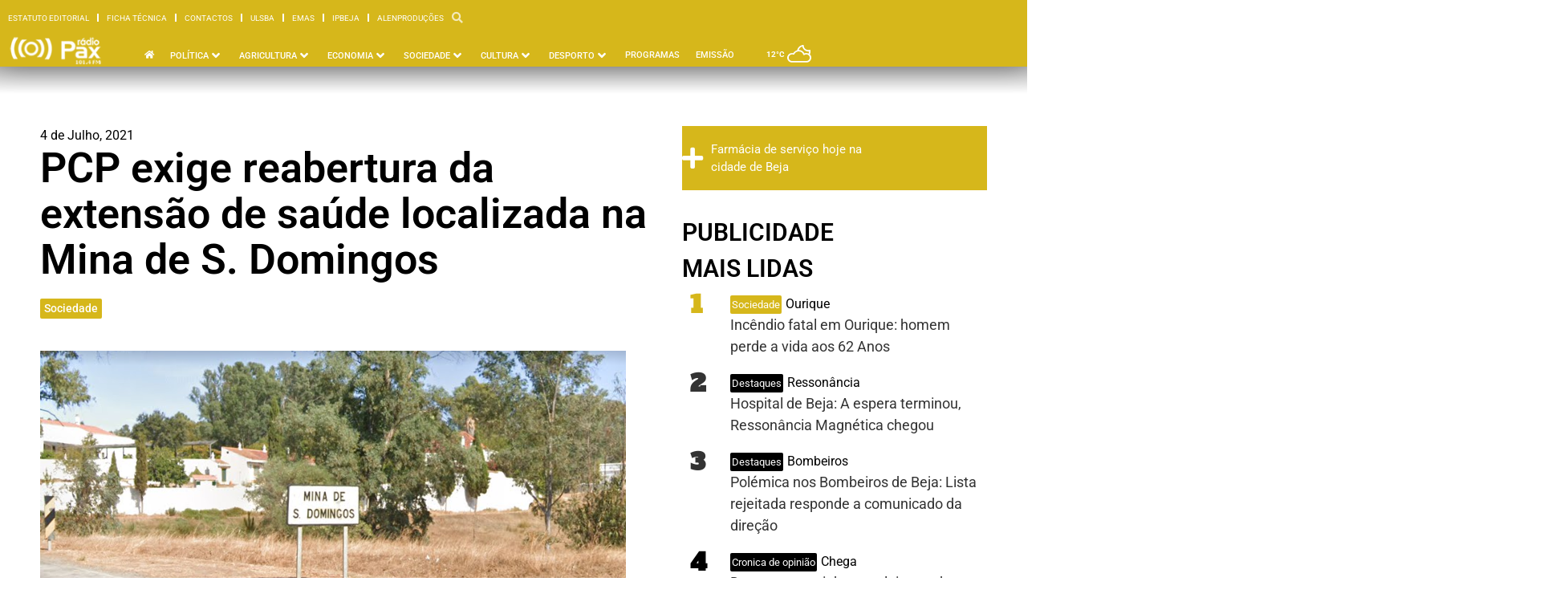

--- FILE ---
content_type: text/html; charset=UTF-8
request_url: https://www.radiopax.com/pcp-exige-reabertura-da-extensao-de-saude-localizada-na-mina-de-s-domingos/
body_size: 45612
content:
<!doctype html>
<html lang="pt-PT" prefix="og: https://ogp.me/ns#">
<head>
	<meta charset="UTF-8">
	<meta name="viewport" content="width=device-width, initial-scale=1">
	<link rel="profile" href="https://gmpg.org/xfn/11">
	
<!-- Search Engine Optimization by Rank Math PRO - https://rankmath.com/ -->
<title>PCP exige reabertura da extensão de saúde localizada na Mina de S. Domingos - Rádio Pax 2026</title>
<meta name="description" content="Depois de obras de reabilitação, a única extensão de saúde, existente no concelho de Mértola, além do Centro de Saúde da vila, continua encerrada. O PCP exige"/>
<meta name="robots" content="follow, index, max-snippet:-1, max-video-preview:-1, max-image-preview:large"/>
<link rel="canonical" href="https://www.radiopax.com/pcp-exige-reabertura-da-extensao-de-saude-localizada-na-mina-de-s-domingos/" />
<meta property="og:locale" content="pt_PT" />
<meta property="og:type" content="article" />
<meta property="og:title" content="PCP exige reabertura da extensão de saúde localizada na Mina de S. Domingos - Rádio Pax 2026" />
<meta property="og:description" content="Depois de obras de reabilitação, a única extensão de saúde, existente no concelho de Mértola, além do Centro de Saúde da vila, continua encerrada. O PCP exige" />
<meta property="og:url" content="https://www.radiopax.com/pcp-exige-reabertura-da-extensao-de-saude-localizada-na-mina-de-s-domingos/" />
<meta property="og:site_name" content="Rádio Pax" />
<meta property="article:publisher" content="https://www.facebook.com/radiopax" />
<meta property="article:section" content="Sociedade" />
<meta property="fb:app_id" content="557395621316664" />
<meta property="og:image" content="https://www.radiopax.com/wp-content/uploads/2021/07/Mina-de-São-Domingos.png" />
<meta property="og:image:secure_url" content="https://www.radiopax.com/wp-content/uploads/2021/07/Mina-de-São-Domingos.png" />
<meta property="og:image:width" content="730" />
<meta property="og:image:height" content="464" />
<meta property="og:image:alt" content="PCP exige reabertura da extensão de saúde localizada na Mina de S. Domingos" />
<meta property="og:image:type" content="image/png" />
<meta property="article:published_time" content="2021-07-04T00:06:00+01:00" />
<meta name="twitter:card" content="summary_large_image" />
<meta name="twitter:title" content="PCP exige reabertura da extensão de saúde localizada na Mina de S. Domingos - Rádio Pax 2026" />
<meta name="twitter:description" content="Depois de obras de reabilitação, a única extensão de saúde, existente no concelho de Mértola, além do Centro de Saúde da vila, continua encerrada. O PCP exige" />
<meta name="twitter:site" content="@radiopax1984" />
<meta name="twitter:creator" content="@radiopax1984" />
<meta name="twitter:image" content="https://www.radiopax.com/wp-content/uploads/2021/07/Mina-de-São-Domingos.png" />
<script type="application/ld+json" class="rank-math-schema-pro">{"@context":"https://schema.org","@graph":[{"@type":"Place","@id":"https://www.radiopax.com/#place","geo":{"@type":"GeoCoordinates","latitude":"38.01169874389527","longitude":" -7.8657631061962014"},"hasMap":"https://www.google.com/maps/search/?api=1&amp;query=38.01169874389527, -7.8657631061962014","address":{"@type":"PostalAddress","streetAddress":"Rua de Angola, Centro Comercial do Carmo Torre C 11\u00ba Andar","addressLocality":"Beja","addressRegion":"Beja","postalCode":"7800-454","addressCountry":"Portugal"}},{"@type":["RadioStation","Organization"],"@id":"https://www.radiopax.com/#organization","name":"R\u00e1dio Pax","url":"https://www.radiopax-com-697858.hostingersite.com","sameAs":["https://www.facebook.com/radiopax","https://twitter.com/radiopax1984"],"email":"radio@radiopax-com-697858.hostingersite.com","address":{"@type":"PostalAddress","streetAddress":"Rua de Angola, Centro Comercial do Carmo Torre C 11\u00ba Andar","addressLocality":"Beja","addressRegion":"Beja","postalCode":"7800-454","addressCountry":"Portugal"},"logo":{"@type":"ImageObject","@id":"https://www.radiopax.com/#logo","url":"https://www.radiopax-com-697858.hostingersite.com/wp-content/uploads/2024/03/logo-radiopax.png","contentUrl":"https://www.radiopax-com-697858.hostingersite.com/wp-content/uploads/2024/03/logo-radiopax.png","caption":"R\u00e1dio Pax","inLanguage":"pt-PT","width":"272","height":"90"},"openingHours":["Monday,Tuesday,Wednesday,Thursday,Friday,Saturday,Sunday 09:00-17:00"],"description":"Nos principais momentos h\u00e1 uma r\u00e1dio que est\u00e1 presente","vatID":"501625941","location":{"@id":"https://www.radiopax.com/#place"},"image":{"@id":"https://www.radiopax.com/#logo"},"telephone":"+351284325011"},{"@type":"WebSite","@id":"https://www.radiopax.com/#website","url":"https://www.radiopax.com","name":"R\u00e1dio Pax","alternateName":"Radio Pax","publisher":{"@id":"https://www.radiopax.com/#organization"},"inLanguage":"pt-PT"},{"@type":"ImageObject","@id":"https://www.radiopax.com/wp-content/uploads/2021/07/Mina-de-S\u00e3o-Domingos.png","url":"https://www.radiopax.com/wp-content/uploads/2021/07/Mina-de-S\u00e3o-Domingos.png","width":"730","height":"464","inLanguage":"pt-PT"},{"@type":"WebPage","@id":"https://www.radiopax.com/pcp-exige-reabertura-da-extensao-de-saude-localizada-na-mina-de-s-domingos/#webpage","url":"https://www.radiopax.com/pcp-exige-reabertura-da-extensao-de-saude-localizada-na-mina-de-s-domingos/","name":"PCP exige reabertura da extens\u00e3o de sa\u00fade localizada na Mina de S. Domingos - R\u00e1dio Pax 2026","datePublished":"2021-07-04T00:06:00+01:00","dateModified":"2021-07-04T00:06:00+01:00","isPartOf":{"@id":"https://www.radiopax.com/#website"},"primaryImageOfPage":{"@id":"https://www.radiopax.com/wp-content/uploads/2021/07/Mina-de-S\u00e3o-Domingos.png"},"inLanguage":"pt-PT"},{"@type":"Person","@id":"https://www.radiopax.com/author/radiopaxbeja/","name":"R\u00e1dio Pax","url":"https://www.radiopax.com/author/radiopaxbeja/","image":{"@type":"ImageObject","@id":"https://www.radiopax.com/wp-content/uploads/2017/09/cropped-radiopax-180x180.jpg","url":"https://www.radiopax.com/wp-content/uploads/2017/09/cropped-radiopax-180x180.jpg","caption":"R\u00e1dio Pax","inLanguage":"pt-PT"},"sameAs":["https://radiopax.com"],"worksFor":{"@id":"https://www.radiopax.com/#organization"}},{"@type":"NewsArticle","headline":"PCP exige reabertura da extens\u00e3o de sa\u00fade localizada na Mina de S. Domingos - R\u00e1dio Pax 2026","datePublished":"2021-07-04T00:06:00+01:00","dateModified":"2021-07-04T00:06:00+01:00","articleSection":"Sociedade, \u00daltimas","author":{"@id":"https://www.radiopax.com/author/radiopaxbeja/","name":"R\u00e1dio Pax"},"publisher":{"@id":"https://www.radiopax.com/#organization"},"description":"Depois de obras de reabilita\u00e7\u00e3o, a \u00fanica extens\u00e3o de sa\u00fade, existente no concelho de M\u00e9rtola, al\u00e9m do Centro de Sa\u00fade da vila, continua encerrada. O PCP exige","copyrightYear":"2021","copyrightHolder":{"@id":"https://www.radiopax.com/#organization"},"name":"PCP exige reabertura da extens\u00e3o de sa\u00fade localizada na Mina de S. Domingos - R\u00e1dio Pax 2026","@id":"https://www.radiopax.com/pcp-exige-reabertura-da-extensao-de-saude-localizada-na-mina-de-s-domingos/#richSnippet","isPartOf":{"@id":"https://www.radiopax.com/pcp-exige-reabertura-da-extensao-de-saude-localizada-na-mina-de-s-domingos/#webpage"},"image":{"@id":"https://www.radiopax.com/wp-content/uploads/2021/07/Mina-de-S\u00e3o-Domingos.png"},"inLanguage":"pt-PT","mainEntityOfPage":{"@id":"https://www.radiopax.com/pcp-exige-reabertura-da-extensao-de-saude-localizada-na-mina-de-s-domingos/#webpage"}}]}</script>
<!-- /Rank Math WordPress SEO plugin -->

<link rel="alternate" type="application/rss+xml" title="Rádio Pax &raquo; Feed" href="https://www.radiopax.com/feed/" />
<link rel="alternate" type="application/rss+xml" title="Rádio Pax &raquo; Feed de comentários" href="https://www.radiopax.com/comments/feed/" />
<link rel="alternate" type="application/rss+xml" title="Feed de comentários de Rádio Pax &raquo; PCP exige reabertura da extensão de saúde localizada na Mina de S. Domingos" href="https://www.radiopax.com/pcp-exige-reabertura-da-extensao-de-saude-localizada-na-mina-de-s-domingos/feed/" />
<link rel="alternate" title="oEmbed (JSON)" type="application/json+oembed" href="https://www.radiopax.com/wp-json/oembed/1.0/embed?url=https%3A%2F%2Fwww.radiopax.com%2Fpcp-exige-reabertura-da-extensao-de-saude-localizada-na-mina-de-s-domingos%2F" />
<link rel="alternate" title="oEmbed (XML)" type="text/xml+oembed" href="https://www.radiopax.com/wp-json/oembed/1.0/embed?url=https%3A%2F%2Fwww.radiopax.com%2Fpcp-exige-reabertura-da-extensao-de-saude-localizada-na-mina-de-s-domingos%2F&#038;format=xml" />
<style id='wp-img-auto-sizes-contain-inline-css'>
img:is([sizes=auto i],[sizes^="auto," i]){contain-intrinsic-size:3000px 1500px}
/*# sourceURL=wp-img-auto-sizes-contain-inline-css */
</style>

<style id='wp-emoji-styles-inline-css'>

	img.wp-smiley, img.emoji {
		display: inline !important;
		border: none !important;
		box-shadow: none !important;
		height: 1em !important;
		width: 1em !important;
		margin: 0 0.07em !important;
		vertical-align: -0.1em !important;
		background: none !important;
		padding: 0 !important;
	}
/*# sourceURL=wp-emoji-styles-inline-css */
</style>
<link rel='stylesheet' id='wp-block-library-css' href='https://www.radiopax.com/wp-includes/css/dist/block-library/style.min.css?ver=6.9' media='all' />
<style id='wp-block-paragraph-inline-css'>
.is-small-text{font-size:.875em}.is-regular-text{font-size:1em}.is-large-text{font-size:2.25em}.is-larger-text{font-size:3em}.has-drop-cap:not(:focus):first-letter{float:left;font-size:8.4em;font-style:normal;font-weight:100;line-height:.68;margin:.05em .1em 0 0;text-transform:uppercase}body.rtl .has-drop-cap:not(:focus):first-letter{float:none;margin-left:.1em}p.has-drop-cap.has-background{overflow:hidden}:root :where(p.has-background){padding:1.25em 2.375em}:where(p.has-text-color:not(.has-link-color)) a{color:inherit}p.has-text-align-left[style*="writing-mode:vertical-lr"],p.has-text-align-right[style*="writing-mode:vertical-rl"]{rotate:180deg}
/*# sourceURL=https://www.radiopax.com/wp-includes/blocks/paragraph/style.min.css */
</style>
<style id='global-styles-inline-css'>
:root{--wp--preset--aspect-ratio--square: 1;--wp--preset--aspect-ratio--4-3: 4/3;--wp--preset--aspect-ratio--3-4: 3/4;--wp--preset--aspect-ratio--3-2: 3/2;--wp--preset--aspect-ratio--2-3: 2/3;--wp--preset--aspect-ratio--16-9: 16/9;--wp--preset--aspect-ratio--9-16: 9/16;--wp--preset--color--black: #000000;--wp--preset--color--cyan-bluish-gray: #abb8c3;--wp--preset--color--white: #ffffff;--wp--preset--color--pale-pink: #f78da7;--wp--preset--color--vivid-red: #cf2e2e;--wp--preset--color--luminous-vivid-orange: #ff6900;--wp--preset--color--luminous-vivid-amber: #fcb900;--wp--preset--color--light-green-cyan: #7bdcb5;--wp--preset--color--vivid-green-cyan: #00d084;--wp--preset--color--pale-cyan-blue: #8ed1fc;--wp--preset--color--vivid-cyan-blue: #0693e3;--wp--preset--color--vivid-purple: #9b51e0;--wp--preset--gradient--vivid-cyan-blue-to-vivid-purple: linear-gradient(135deg,rgb(6,147,227) 0%,rgb(155,81,224) 100%);--wp--preset--gradient--light-green-cyan-to-vivid-green-cyan: linear-gradient(135deg,rgb(122,220,180) 0%,rgb(0,208,130) 100%);--wp--preset--gradient--luminous-vivid-amber-to-luminous-vivid-orange: linear-gradient(135deg,rgb(252,185,0) 0%,rgb(255,105,0) 100%);--wp--preset--gradient--luminous-vivid-orange-to-vivid-red: linear-gradient(135deg,rgb(255,105,0) 0%,rgb(207,46,46) 100%);--wp--preset--gradient--very-light-gray-to-cyan-bluish-gray: linear-gradient(135deg,rgb(238,238,238) 0%,rgb(169,184,195) 100%);--wp--preset--gradient--cool-to-warm-spectrum: linear-gradient(135deg,rgb(74,234,220) 0%,rgb(151,120,209) 20%,rgb(207,42,186) 40%,rgb(238,44,130) 60%,rgb(251,105,98) 80%,rgb(254,248,76) 100%);--wp--preset--gradient--blush-light-purple: linear-gradient(135deg,rgb(255,206,236) 0%,rgb(152,150,240) 100%);--wp--preset--gradient--blush-bordeaux: linear-gradient(135deg,rgb(254,205,165) 0%,rgb(254,45,45) 50%,rgb(107,0,62) 100%);--wp--preset--gradient--luminous-dusk: linear-gradient(135deg,rgb(255,203,112) 0%,rgb(199,81,192) 50%,rgb(65,88,208) 100%);--wp--preset--gradient--pale-ocean: linear-gradient(135deg,rgb(255,245,203) 0%,rgb(182,227,212) 50%,rgb(51,167,181) 100%);--wp--preset--gradient--electric-grass: linear-gradient(135deg,rgb(202,248,128) 0%,rgb(113,206,126) 100%);--wp--preset--gradient--midnight: linear-gradient(135deg,rgb(2,3,129) 0%,rgb(40,116,252) 100%);--wp--preset--font-size--small: 13px;--wp--preset--font-size--medium: 20px;--wp--preset--font-size--large: 36px;--wp--preset--font-size--x-large: 42px;--wp--preset--spacing--20: 0.44rem;--wp--preset--spacing--30: 0.67rem;--wp--preset--spacing--40: 1rem;--wp--preset--spacing--50: 1.5rem;--wp--preset--spacing--60: 2.25rem;--wp--preset--spacing--70: 3.38rem;--wp--preset--spacing--80: 5.06rem;--wp--preset--shadow--natural: 6px 6px 9px rgba(0, 0, 0, 0.2);--wp--preset--shadow--deep: 12px 12px 50px rgba(0, 0, 0, 0.4);--wp--preset--shadow--sharp: 6px 6px 0px rgba(0, 0, 0, 0.2);--wp--preset--shadow--outlined: 6px 6px 0px -3px rgb(255, 255, 255), 6px 6px rgb(0, 0, 0);--wp--preset--shadow--crisp: 6px 6px 0px rgb(0, 0, 0);}:root { --wp--style--global--content-size: 800px;--wp--style--global--wide-size: 1200px; }:where(body) { margin: 0; }.wp-site-blocks > .alignleft { float: left; margin-right: 2em; }.wp-site-blocks > .alignright { float: right; margin-left: 2em; }.wp-site-blocks > .aligncenter { justify-content: center; margin-left: auto; margin-right: auto; }:where(.wp-site-blocks) > * { margin-block-start: 24px; margin-block-end: 0; }:where(.wp-site-blocks) > :first-child { margin-block-start: 0; }:where(.wp-site-blocks) > :last-child { margin-block-end: 0; }:root { --wp--style--block-gap: 24px; }:root :where(.is-layout-flow) > :first-child{margin-block-start: 0;}:root :where(.is-layout-flow) > :last-child{margin-block-end: 0;}:root :where(.is-layout-flow) > *{margin-block-start: 24px;margin-block-end: 0;}:root :where(.is-layout-constrained) > :first-child{margin-block-start: 0;}:root :where(.is-layout-constrained) > :last-child{margin-block-end: 0;}:root :where(.is-layout-constrained) > *{margin-block-start: 24px;margin-block-end: 0;}:root :where(.is-layout-flex){gap: 24px;}:root :where(.is-layout-grid){gap: 24px;}.is-layout-flow > .alignleft{float: left;margin-inline-start: 0;margin-inline-end: 2em;}.is-layout-flow > .alignright{float: right;margin-inline-start: 2em;margin-inline-end: 0;}.is-layout-flow > .aligncenter{margin-left: auto !important;margin-right: auto !important;}.is-layout-constrained > .alignleft{float: left;margin-inline-start: 0;margin-inline-end: 2em;}.is-layout-constrained > .alignright{float: right;margin-inline-start: 2em;margin-inline-end: 0;}.is-layout-constrained > .aligncenter{margin-left: auto !important;margin-right: auto !important;}.is-layout-constrained > :where(:not(.alignleft):not(.alignright):not(.alignfull)){max-width: var(--wp--style--global--content-size);margin-left: auto !important;margin-right: auto !important;}.is-layout-constrained > .alignwide{max-width: var(--wp--style--global--wide-size);}body .is-layout-flex{display: flex;}.is-layout-flex{flex-wrap: wrap;align-items: center;}.is-layout-flex > :is(*, div){margin: 0;}body .is-layout-grid{display: grid;}.is-layout-grid > :is(*, div){margin: 0;}body{padding-top: 0px;padding-right: 0px;padding-bottom: 0px;padding-left: 0px;}a:where(:not(.wp-element-button)){text-decoration: underline;}:root :where(.wp-element-button, .wp-block-button__link){background-color: #32373c;border-width: 0;color: #fff;font-family: inherit;font-size: inherit;font-style: inherit;font-weight: inherit;letter-spacing: inherit;line-height: inherit;padding-top: calc(0.667em + 2px);padding-right: calc(1.333em + 2px);padding-bottom: calc(0.667em + 2px);padding-left: calc(1.333em + 2px);text-decoration: none;text-transform: inherit;}.has-black-color{color: var(--wp--preset--color--black) !important;}.has-cyan-bluish-gray-color{color: var(--wp--preset--color--cyan-bluish-gray) !important;}.has-white-color{color: var(--wp--preset--color--white) !important;}.has-pale-pink-color{color: var(--wp--preset--color--pale-pink) !important;}.has-vivid-red-color{color: var(--wp--preset--color--vivid-red) !important;}.has-luminous-vivid-orange-color{color: var(--wp--preset--color--luminous-vivid-orange) !important;}.has-luminous-vivid-amber-color{color: var(--wp--preset--color--luminous-vivid-amber) !important;}.has-light-green-cyan-color{color: var(--wp--preset--color--light-green-cyan) !important;}.has-vivid-green-cyan-color{color: var(--wp--preset--color--vivid-green-cyan) !important;}.has-pale-cyan-blue-color{color: var(--wp--preset--color--pale-cyan-blue) !important;}.has-vivid-cyan-blue-color{color: var(--wp--preset--color--vivid-cyan-blue) !important;}.has-vivid-purple-color{color: var(--wp--preset--color--vivid-purple) !important;}.has-black-background-color{background-color: var(--wp--preset--color--black) !important;}.has-cyan-bluish-gray-background-color{background-color: var(--wp--preset--color--cyan-bluish-gray) !important;}.has-white-background-color{background-color: var(--wp--preset--color--white) !important;}.has-pale-pink-background-color{background-color: var(--wp--preset--color--pale-pink) !important;}.has-vivid-red-background-color{background-color: var(--wp--preset--color--vivid-red) !important;}.has-luminous-vivid-orange-background-color{background-color: var(--wp--preset--color--luminous-vivid-orange) !important;}.has-luminous-vivid-amber-background-color{background-color: var(--wp--preset--color--luminous-vivid-amber) !important;}.has-light-green-cyan-background-color{background-color: var(--wp--preset--color--light-green-cyan) !important;}.has-vivid-green-cyan-background-color{background-color: var(--wp--preset--color--vivid-green-cyan) !important;}.has-pale-cyan-blue-background-color{background-color: var(--wp--preset--color--pale-cyan-blue) !important;}.has-vivid-cyan-blue-background-color{background-color: var(--wp--preset--color--vivid-cyan-blue) !important;}.has-vivid-purple-background-color{background-color: var(--wp--preset--color--vivid-purple) !important;}.has-black-border-color{border-color: var(--wp--preset--color--black) !important;}.has-cyan-bluish-gray-border-color{border-color: var(--wp--preset--color--cyan-bluish-gray) !important;}.has-white-border-color{border-color: var(--wp--preset--color--white) !important;}.has-pale-pink-border-color{border-color: var(--wp--preset--color--pale-pink) !important;}.has-vivid-red-border-color{border-color: var(--wp--preset--color--vivid-red) !important;}.has-luminous-vivid-orange-border-color{border-color: var(--wp--preset--color--luminous-vivid-orange) !important;}.has-luminous-vivid-amber-border-color{border-color: var(--wp--preset--color--luminous-vivid-amber) !important;}.has-light-green-cyan-border-color{border-color: var(--wp--preset--color--light-green-cyan) !important;}.has-vivid-green-cyan-border-color{border-color: var(--wp--preset--color--vivid-green-cyan) !important;}.has-pale-cyan-blue-border-color{border-color: var(--wp--preset--color--pale-cyan-blue) !important;}.has-vivid-cyan-blue-border-color{border-color: var(--wp--preset--color--vivid-cyan-blue) !important;}.has-vivid-purple-border-color{border-color: var(--wp--preset--color--vivid-purple) !important;}.has-vivid-cyan-blue-to-vivid-purple-gradient-background{background: var(--wp--preset--gradient--vivid-cyan-blue-to-vivid-purple) !important;}.has-light-green-cyan-to-vivid-green-cyan-gradient-background{background: var(--wp--preset--gradient--light-green-cyan-to-vivid-green-cyan) !important;}.has-luminous-vivid-amber-to-luminous-vivid-orange-gradient-background{background: var(--wp--preset--gradient--luminous-vivid-amber-to-luminous-vivid-orange) !important;}.has-luminous-vivid-orange-to-vivid-red-gradient-background{background: var(--wp--preset--gradient--luminous-vivid-orange-to-vivid-red) !important;}.has-very-light-gray-to-cyan-bluish-gray-gradient-background{background: var(--wp--preset--gradient--very-light-gray-to-cyan-bluish-gray) !important;}.has-cool-to-warm-spectrum-gradient-background{background: var(--wp--preset--gradient--cool-to-warm-spectrum) !important;}.has-blush-light-purple-gradient-background{background: var(--wp--preset--gradient--blush-light-purple) !important;}.has-blush-bordeaux-gradient-background{background: var(--wp--preset--gradient--blush-bordeaux) !important;}.has-luminous-dusk-gradient-background{background: var(--wp--preset--gradient--luminous-dusk) !important;}.has-pale-ocean-gradient-background{background: var(--wp--preset--gradient--pale-ocean) !important;}.has-electric-grass-gradient-background{background: var(--wp--preset--gradient--electric-grass) !important;}.has-midnight-gradient-background{background: var(--wp--preset--gradient--midnight) !important;}.has-small-font-size{font-size: var(--wp--preset--font-size--small) !important;}.has-medium-font-size{font-size: var(--wp--preset--font-size--medium) !important;}.has-large-font-size{font-size: var(--wp--preset--font-size--large) !important;}.has-x-large-font-size{font-size: var(--wp--preset--font-size--x-large) !important;}
/*# sourceURL=global-styles-inline-css */
</style>

<link rel='stylesheet' id='jet-engine-frontend-css' href='https://www.radiopax.com/wp-content/plugins/jet-engine/assets/css/frontend.css?ver=3.6.8' media='all' />
<link rel='stylesheet' id='hello-elementor-css' href='https://www.radiopax.com/wp-content/themes/hello-elementor/style.min.css?ver=3.4.2' media='all' />
<link rel='stylesheet' id='hello-elementor-theme-style-css' href='https://www.radiopax.com/wp-content/themes/hello-elementor/theme.min.css?ver=3.4.2' media='all' />
<link rel='stylesheet' id='hello-elementor-header-footer-css' href='https://www.radiopax.com/wp-content/themes/hello-elementor/header-footer.min.css?ver=3.4.2' media='all' />
<link rel='stylesheet' id='jet-menu-public-styles-css' href='https://www.radiopax.com/wp-content/plugins/jet-menu/assets/public/css/public.css?ver=2.4.10' media='all' />
<link rel='stylesheet' id='elementor-frontend-css' href='https://www.radiopax.com/wp-content/uploads/elementor/css/custom-frontend.min.css?ver=1752780496' media='all' />
<style id='elementor-frontend-inline-css'>
.elementor-112975 .elementor-element.elementor-element-6f67679:not(.elementor-motion-effects-element-type-background), .elementor-112975 .elementor-element.elementor-element-6f67679 > .elementor-motion-effects-container > .elementor-motion-effects-layer{background-color:#d6b71b;}.elementor-112975 .elementor-element.elementor-element-dfd91fa:not(.elementor-motion-effects-element-type-background), .elementor-112975 .elementor-element.elementor-element-dfd91fa > .elementor-motion-effects-container > .elementor-motion-effects-layer{background-color:#d6b71b;}
.elementor-114041 .elementor-element.elementor-element-23f8b82 .jet-button__plane-normal{background-color:#d6b71b;}.elementor-114041 .elementor-element.elementor-element-9ec69dd:not(.elementor-motion-effects-element-type-background), .elementor-114041 .elementor-element.elementor-element-9ec69dd > .elementor-motion-effects-container > .elementor-motion-effects-layer{background-color:#d6b71b;}.elementor-114041 .elementor-element.elementor-element-aad687c .elementor-social-icon{background-color:#d6b71b;}.elementor-114041 .elementor-element.elementor-element-64ba9b5 .elementor-social-icon{background-color:#d6b71b;}
.elementor-112959 .elementor-element.elementor-element-17ae8bb .jet-listing-dynamic-terms__link{background-color:#d6b71b;}.elementor-112959 .elementor-element.elementor-element-783d9ce .elementor-icon-list-icon i{color:#d6b71b;}.elementor-112959 .elementor-element.elementor-element-783d9ce .elementor-icon-list-icon svg{fill:#d6b71b;}.elementor-112959 .elementor-element.elementor-element-783d9ce .elementor-icon-list-text, .elementor-112959 .elementor-element.elementor-element-783d9ce .elementor-icon-list-text a{color:#d6b71b;}.elementor-112959 .elementor-element.elementor-element-fd3f3d3 .jet-breadcrumbs__item-link{color:#d6b71b;}.elementor-112959 .elementor-element.elementor-element-fd3f3d3 .jet-breadcrumbs__item-target{color:#d6b71b;}.elementor-112959 .elementor-element.elementor-element-fd3f3d3 .jet-breadcrumbs__item-sep{color:#d6b71b;}.elementor-112959 .elementor-element.elementor-element-852ee04 .jet-breadcrumbs__item-link{color:#d6b71b;}.elementor-112959 .elementor-element.elementor-element-852ee04 .jet-breadcrumbs__item-target{color:#d6b71b;}.elementor-112959 .elementor-element.elementor-element-852ee04 .jet-breadcrumbs__item-sep{color:#d6b71b;}.elementor-112959 .elementor-element.elementor-element-71f4005{--e-share-buttons-primary-color:#d6b71b;}.elementor-112959 .elementor-element.elementor-element-f4aaf5e:not(.elementor-motion-effects-element-type-background), .elementor-112959 .elementor-element.elementor-element-f4aaf5e > .elementor-motion-effects-container > .elementor-motion-effects-layer{background-color:#d6b71b;}.elementor-112959 .elementor-element.elementor-element-0a90afc{--divider-color:#d6b71b;}
/*# sourceURL=elementor-frontend-inline-css */
</style>
<link rel='stylesheet' id='widget-nav-menu-css' href='https://www.radiopax.com/wp-content/uploads/elementor/css/custom-pro-widget-nav-menu.min.css?ver=1752780496' media='all' />
<link rel='stylesheet' id='widget-image-css' href='https://www.radiopax.com/wp-content/plugins/elementor/assets/css/widget-image.min.css?ver=3.29.0' media='all' />
<link rel='stylesheet' id='e-animation-fadeInDown-css' href='https://www.radiopax.com/wp-content/plugins/elementor/assets/lib/animations/styles/fadeInDown.min.css?ver=3.29.0' media='all' />
<link rel='stylesheet' id='jet-elements-css' href='https://www.radiopax.com/wp-content/plugins/jet-elements/assets/css/jet-elements.css?ver=2.7.6' media='all' />
<link rel='stylesheet' id='jet-weather-css' href='https://www.radiopax.com/wp-content/plugins/jet-elements/assets/css/addons/jet-weather.css?ver=2.7.6' media='all' />
<link rel='stylesheet' id='e-sticky-css' href='https://www.radiopax.com/wp-content/plugins/elementor-pro/assets/css/modules/sticky.min.css?ver=3.29.1' media='all' />
<link rel='stylesheet' id='e-animation-fadeIn-css' href='https://www.radiopax.com/wp-content/plugins/elementor/assets/lib/animations/styles/fadeIn.min.css?ver=3.29.0' media='all' />
<link rel='stylesheet' id='e-motion-fx-css' href='https://www.radiopax.com/wp-content/plugins/elementor-pro/assets/css/modules/motion-fx.min.css?ver=3.29.1' media='all' />
<link rel='stylesheet' id='jet-button-css' href='https://www.radiopax.com/wp-content/plugins/jet-elements/assets/css/addons/jet-button.css?ver=2.7.6' media='all' />
<link rel='stylesheet' id='jet-button-skin-css' href='https://www.radiopax.com/wp-content/plugins/jet-elements/assets/css/skin/jet-button.css?ver=2.7.6' media='all' />
<link rel='stylesheet' id='widget-heading-css' href='https://www.radiopax.com/wp-content/plugins/elementor/assets/css/widget-heading.min.css?ver=3.29.0' media='all' />
<link rel='stylesheet' id='widget-social-icons-css' href='https://www.radiopax.com/wp-content/plugins/elementor/assets/css/widget-social-icons.min.css?ver=3.29.0' media='all' />
<link rel='stylesheet' id='e-apple-webkit-css' href='https://www.radiopax.com/wp-content/uploads/elementor/css/custom-apple-webkit.min.css?ver=1752780496' media='all' />
<link rel='stylesheet' id='widget-post-info-css' href='https://www.radiopax.com/wp-content/plugins/elementor-pro/assets/css/widget-post-info.min.css?ver=3.29.1' media='all' />
<link rel='stylesheet' id='widget-icon-list-css' href='https://www.radiopax.com/wp-content/uploads/elementor/css/custom-widget-icon-list.min.css?ver=1752780496' media='all' />
<link rel='stylesheet' id='elementor-icons-shared-0-css' href='https://www.radiopax.com/wp-content/plugins/elementor/assets/lib/font-awesome/css/fontawesome.min.css?ver=5.15.3' media='all' />
<link rel='stylesheet' id='elementor-icons-fa-regular-css' href='https://www.radiopax.com/wp-content/plugins/elementor/assets/lib/font-awesome/css/regular.min.css?ver=5.15.3' media='all' />
<link rel='stylesheet' id='elementor-icons-fa-solid-css' href='https://www.radiopax.com/wp-content/plugins/elementor/assets/lib/font-awesome/css/solid.min.css?ver=5.15.3' media='all' />
<link rel='stylesheet' id='widget-social-css' href='https://www.radiopax.com/wp-content/plugins/elementor-pro/assets/css/widget-social.min.css?ver=3.29.1' media='all' />
<link rel='stylesheet' id='widget-share-buttons-css' href='https://www.radiopax.com/wp-content/plugins/elementor-pro/assets/css/widget-share-buttons.min.css?ver=3.29.1' media='all' />
<link rel='stylesheet' id='elementor-icons-fa-brands-css' href='https://www.radiopax.com/wp-content/plugins/elementor/assets/lib/font-awesome/css/brands.min.css?ver=5.15.3' media='all' />
<link rel='stylesheet' id='widget-divider-css' href='https://www.radiopax.com/wp-content/plugins/elementor/assets/css/widget-divider.min.css?ver=3.29.0' media='all' />
<link rel='stylesheet' id='jet-blocks-css' href='https://www.radiopax.com/wp-content/uploads/elementor/css/custom-jet-blocks.css?ver=1.3.18' media='all' />
<link rel='stylesheet' id='elementor-icons-css' href='https://www.radiopax.com/wp-content/plugins/elementor/assets/lib/eicons/css/elementor-icons.min.css?ver=5.40.0' media='all' />
<link rel='stylesheet' id='elementor-post-108776-css' href='https://www.radiopax.com/wp-content/uploads/elementor/css/post-108776.css?ver=1752780497' media='all' />
<link rel='stylesheet' id='elementor-post-112975-css' href='https://www.radiopax.com/wp-content/uploads/elementor/css/post-112975.css?ver=1752780500' media='all' />
<link rel='stylesheet' id='elementor-post-114041-css' href='https://www.radiopax.com/wp-content/uploads/elementor/css/post-114041.css?ver=1752780631' media='all' />
<link rel='stylesheet' id='elementor-post-112959-css' href='https://www.radiopax.com/wp-content/uploads/elementor/css/post-112959.css?ver=1752782130' media='all' />
<link rel='stylesheet' id='elementor-post-120134-css' href='https://www.radiopax.com/wp-content/uploads/elementor/css/post-120134.css?ver=1752780501' media='all' />
<link rel='stylesheet' id='elementor-post-122273-css' href='https://www.radiopax.com/wp-content/uploads/elementor/css/post-122273.css?ver=1752780501' media='all' />
<link rel='stylesheet' id='elementor-post-113404-css' href='https://www.radiopax.com/wp-content/uploads/elementor/css/post-113404.css?ver=1752780499' media='all' />
<link rel='stylesheet' id='elementor-post-123305-css' href='https://www.radiopax.com/wp-content/uploads/elementor/css/post-123305.css?ver=1752780501' media='all' />
<link rel='stylesheet' id='elementor-post-122430-css' href='https://www.radiopax.com/wp-content/uploads/elementor/css/post-122430.css?ver=1752780501' media='all' />
<link rel='stylesheet' id='bdt-uikit-css' href='https://www.radiopax.com/wp-content/plugins/bdthemes-prime-slider-lite/assets/css/bdt-uikit.css?ver=3.21.7' media='all' />
<link rel='stylesheet' id='prime-slider-site-css' href='https://www.radiopax.com/wp-content/plugins/bdthemes-prime-slider-lite/assets/css/prime-slider-site.css?ver=4.1.4' media='all' />
<link rel='stylesheet' id='elementor-gf-local-roboto-css' href='https://www.radiopax.com/wp-content/uploads/elementor/google-fonts/css/roboto.css?ver=1744764261' media='all' />
<link rel='stylesheet' id='elementor-gf-local-robotoslab-css' href='https://www.radiopax.com/wp-content/uploads/elementor/google-fonts/css/robotoslab.css?ver=1744764323' media='all' />
<link rel='stylesheet' id='elementor-gf-local-alfaslabone-css' href='https://www.radiopax.com/wp-content/uploads/elementor/google-fonts/css/alfaslabone.css?ver=1744764300' media='all' />
<script src="https://www.radiopax.com/wp-includes/js/jquery/jquery.min.js?ver=3.7.1" id="jquery-core-js"></script>
<script src="https://www.radiopax.com/wp-includes/js/jquery/jquery-migrate.min.js?ver=3.4.1" id="jquery-migrate-js"></script>
<script src="https://www.radiopax.com/wp-content/plugins/bdthemes-prime-slider-lite/assets/js/bdt-uikit.min.js?ver=3.21.7" id="bdt-uikit-js"></script>
<link rel="https://api.w.org/" href="https://www.radiopax.com/wp-json/" /><link rel="alternate" title="JSON" type="application/json" href="https://www.radiopax.com/wp-json/wp/v2/posts/84280" /><link rel="EditURI" type="application/rsd+xml" title="RSD" href="https://www.radiopax.com/xmlrpc.php?rsd" />
<meta name="generator" content="WordPress 6.9" />
<link rel='shortlink' href='https://www.radiopax.com/?p=84280' />
<meta name="generator" content="Elementor 3.29.0; features: additional_custom_breakpoints, e_local_google_fonts; settings: css_print_method-external, google_font-enabled, font_display-swap">
<meta property="fb:app_id" content="557395621316664" />			<style>
				.e-con.e-parent:nth-of-type(n+4):not(.e-lazyloaded):not(.e-no-lazyload),
				.e-con.e-parent:nth-of-type(n+4):not(.e-lazyloaded):not(.e-no-lazyload) * {
					background-image: none !important;
				}
				@media screen and (max-height: 1024px) {
					.e-con.e-parent:nth-of-type(n+3):not(.e-lazyloaded):not(.e-no-lazyload),
					.e-con.e-parent:nth-of-type(n+3):not(.e-lazyloaded):not(.e-no-lazyload) * {
						background-image: none !important;
					}
				}
				@media screen and (max-height: 640px) {
					.e-con.e-parent:nth-of-type(n+2):not(.e-lazyloaded):not(.e-no-lazyload),
					.e-con.e-parent:nth-of-type(n+2):not(.e-lazyloaded):not(.e-no-lazyload) * {
						background-image: none !important;
					}
				}
			</style>
			<script id="google_gtagjs" src="https://www.googletagmanager.com/gtag/js?id=G-FWWL9GQTZ8" async></script>
<script id="google_gtagjs-inline">
window.dataLayer = window.dataLayer || [];function gtag(){dataLayer.push(arguments);}gtag('js', new Date());gtag('config', 'G-FWWL9GQTZ8', {} );
</script>
<link rel="icon" href="https://www.radiopax.com/wp-content/uploads/2017/09/cropped-radiopax-32x32.jpg" sizes="32x32" />
<link rel="icon" href="https://www.radiopax.com/wp-content/uploads/2017/09/cropped-radiopax-192x192.jpg" sizes="192x192" />
<link rel="apple-touch-icon" href="https://www.radiopax.com/wp-content/uploads/2017/09/cropped-radiopax-180x180.jpg" />
<meta name="msapplication-TileImage" content="https://www.radiopax.com/wp-content/uploads/2017/09/cropped-radiopax-270x270.jpg" />
<link rel='stylesheet' id='elementor-post-114171-css' href='https://www.radiopax.com/wp-content/uploads/elementor/css/post-114171.css?ver=1752780501' media='all' />
<link rel='stylesheet' id='elementor-post-114315-css' href='https://www.radiopax.com/wp-content/uploads/elementor/css/post-114315.css?ver=1752780499' media='all' />
<link rel='stylesheet' id='swiper-css' href='https://www.radiopax.com/wp-content/plugins/elementor/assets/lib/swiper/v8/css/swiper.min.css?ver=8.4.5' media='all' />
<link rel='stylesheet' id='e-swiper-css' href='https://www.radiopax.com/wp-content/plugins/elementor/assets/css/conditionals/e-swiper.min.css?ver=3.29.0' media='all' />
<link rel='stylesheet' id='elementor-post-122462-css' href='https://www.radiopax.com/wp-content/uploads/elementor/css/post-122462.css?ver=1752780501' media='all' />
<link rel='stylesheet' id='elementor-post-114218-css' href='https://www.radiopax.com/wp-content/uploads/elementor/css/post-114218.css?ver=1752780502' media='all' />
<link rel='stylesheet' id='elementor-post-114215-css' href='https://www.radiopax.com/wp-content/uploads/elementor/css/post-114215.css?ver=1752780503' media='all' />
<link rel='stylesheet' id='elementor-post-114221-css' href='https://www.radiopax.com/wp-content/uploads/elementor/css/post-114221.css?ver=1752780503' media='all' />
<link rel='stylesheet' id='elementor-post-114224-css' href='https://www.radiopax.com/wp-content/uploads/elementor/css/post-114224.css?ver=1752780504' media='all' />
</head>
<body class="wp-singular post-template-default single single-post postid-84280 single-format-standard wp-embed-responsive wp-theme-hello-elementor hello-elementor-default jet-mega-menu-location elementor-default elementor-template-full-width elementor-kit-108776 elementor-page-112959">


<a class="skip-link screen-reader-text" href="#content">Pular para o conteúdo</a>

		<div data-elementor-type="header" data-elementor-id="112975" class="elementor elementor-112975 elementor-location-header" data-elementor-post-type="elementor_library">
			<div class="elementor-element elementor-element-6f67679 elementor-hidden-mobile elementor-hidden-mobile_extra header-0 jedv-enabled--yes e-flex e-con-boxed e-con e-parent" data-id="6f67679" data-element_type="container" data-settings="{&quot;background_background&quot;:&quot;classic&quot;,&quot;jet_parallax_layout_list&quot;:[{&quot;_id&quot;:&quot;a29c2fe&quot;,&quot;jet_parallax_layout_image&quot;:{&quot;url&quot;:&quot;&quot;,&quot;id&quot;:&quot;&quot;,&quot;size&quot;:&quot;&quot;},&quot;jet_parallax_layout_image_widescreen&quot;:{&quot;url&quot;:&quot;&quot;,&quot;id&quot;:&quot;&quot;,&quot;size&quot;:&quot;&quot;},&quot;jet_parallax_layout_image_laptop&quot;:{&quot;url&quot;:&quot;&quot;,&quot;id&quot;:&quot;&quot;,&quot;size&quot;:&quot;&quot;},&quot;jet_parallax_layout_image_tablet_extra&quot;:{&quot;url&quot;:&quot;&quot;,&quot;id&quot;:&quot;&quot;,&quot;size&quot;:&quot;&quot;},&quot;jet_parallax_layout_image_tablet&quot;:{&quot;url&quot;:&quot;&quot;,&quot;id&quot;:&quot;&quot;,&quot;size&quot;:&quot;&quot;},&quot;jet_parallax_layout_image_mobile_extra&quot;:{&quot;url&quot;:&quot;&quot;,&quot;id&quot;:&quot;&quot;,&quot;size&quot;:&quot;&quot;},&quot;jet_parallax_layout_image_mobile&quot;:{&quot;url&quot;:&quot;&quot;,&quot;id&quot;:&quot;&quot;,&quot;size&quot;:&quot;&quot;},&quot;jet_parallax_layout_speed&quot;:{&quot;unit&quot;:&quot;%&quot;,&quot;size&quot;:50,&quot;sizes&quot;:[]},&quot;jet_parallax_layout_type&quot;:&quot;scroll&quot;,&quot;jet_parallax_layout_direction&quot;:null,&quot;jet_parallax_layout_fx_direction&quot;:null,&quot;jet_parallax_layout_z_index&quot;:&quot;&quot;,&quot;jet_parallax_layout_bg_x&quot;:50,&quot;jet_parallax_layout_bg_x_widescreen&quot;:&quot;&quot;,&quot;jet_parallax_layout_bg_x_laptop&quot;:&quot;&quot;,&quot;jet_parallax_layout_bg_x_tablet_extra&quot;:&quot;&quot;,&quot;jet_parallax_layout_bg_x_tablet&quot;:&quot;&quot;,&quot;jet_parallax_layout_bg_x_mobile_extra&quot;:&quot;&quot;,&quot;jet_parallax_layout_bg_x_mobile&quot;:&quot;&quot;,&quot;jet_parallax_layout_bg_y&quot;:50,&quot;jet_parallax_layout_bg_y_widescreen&quot;:&quot;&quot;,&quot;jet_parallax_layout_bg_y_laptop&quot;:&quot;&quot;,&quot;jet_parallax_layout_bg_y_tablet_extra&quot;:&quot;&quot;,&quot;jet_parallax_layout_bg_y_tablet&quot;:&quot;&quot;,&quot;jet_parallax_layout_bg_y_mobile_extra&quot;:&quot;&quot;,&quot;jet_parallax_layout_bg_y_mobile&quot;:&quot;&quot;,&quot;jet_parallax_layout_bg_size&quot;:&quot;auto&quot;,&quot;jet_parallax_layout_bg_size_widescreen&quot;:&quot;&quot;,&quot;jet_parallax_layout_bg_size_laptop&quot;:&quot;&quot;,&quot;jet_parallax_layout_bg_size_tablet_extra&quot;:&quot;&quot;,&quot;jet_parallax_layout_bg_size_tablet&quot;:&quot;&quot;,&quot;jet_parallax_layout_bg_size_mobile_extra&quot;:&quot;&quot;,&quot;jet_parallax_layout_bg_size_mobile&quot;:&quot;&quot;,&quot;jet_parallax_layout_animation_prop&quot;:&quot;transform&quot;,&quot;jet_parallax_layout_on&quot;:[&quot;desktop&quot;,&quot;tablet&quot;]}]}">
					<div class="e-con-inner">
				<div class="elementor-element elementor-element-9d4f900 elementor-nav-menu--dropdown-mobile elementor-nav-menu--stretch elementor-nav-menu__text-align-aside elementor-nav-menu--toggle elementor-nav-menu--burger elementor-widget elementor-widget-nav-menu" data-id="9d4f900" data-element_type="widget" data-settings="{&quot;full_width&quot;:&quot;stretch&quot;,&quot;layout&quot;:&quot;horizontal&quot;,&quot;submenu_icon&quot;:{&quot;value&quot;:&quot;&lt;i class=\&quot;fas fa-caret-down\&quot;&gt;&lt;\/i&gt;&quot;,&quot;library&quot;:&quot;fa-solid&quot;},&quot;toggle&quot;:&quot;burger&quot;}" data-widget_type="nav-menu.default">
				<div class="elementor-widget-container">
								<nav aria-label="Menu" class="elementor-nav-menu--main elementor-nav-menu__container elementor-nav-menu--layout-horizontal e--pointer-underline e--animation-fade">
				<ul id="menu-1-9d4f900" class="elementor-nav-menu"><li class="menu-item menu-item-type-post_type menu-item-object-page menu-item-119919"><a href="https://www.radiopax.com/estatuto-editorial/" data-ps2id-api="true" class="elementor-item">Estatuto Editorial</a></li>
<li class="menu-item menu-item-type-post_type menu-item-object-page menu-item-119920"><a href="https://www.radiopax.com/fichatecnica/" data-ps2id-api="true" class="elementor-item">Ficha Técnica</a></li>
<li class="menu-item menu-item-type-custom menu-item-object-custom menu-item-30567"><a href="https://www.radiopax.com/contactos/" data-ps2id-api="true" class="elementor-item">Contactos</a></li>
<li class="menu-item menu-item-type-custom menu-item-object-custom menu-item-120293"><a href="https://www.ulsba.min-saude.pt/" data-ps2id-api="true" class="elementor-item">ULSBA</a></li>
<li class="menu-item menu-item-type-custom menu-item-object-custom menu-item-120294"><a href="https://emas-beja.pt/" data-ps2id-api="true" class="elementor-item">EMAS</a></li>
<li class="menu-item menu-item-type-custom menu-item-object-custom menu-item-120295"><a href="https://www.ipbeja.pt/" data-ps2id-api="true" class="elementor-item">IPBEJA</a></li>
<li class="menu-item menu-item-type-custom menu-item-object-custom menu-item-25061"><a target="_blank" href="https://alenproducoes.pt" data-ps2id-api="true" class="elementor-item">Alenproduções</a></li>
</ul>			</nav>
					<div class="elementor-menu-toggle" role="button" tabindex="0" aria-label="Menu Toggle" aria-expanded="false">
			<i aria-hidden="true" role="presentation" class="elementor-menu-toggle__icon--open eicon-menu-bar"></i><i aria-hidden="true" role="presentation" class="elementor-menu-toggle__icon--close eicon-close"></i>		</div>
					<nav class="elementor-nav-menu--dropdown elementor-nav-menu__container" aria-hidden="true">
				<ul id="menu-2-9d4f900" class="elementor-nav-menu"><li class="menu-item menu-item-type-post_type menu-item-object-page menu-item-119919"><a href="https://www.radiopax.com/estatuto-editorial/" data-ps2id-api="true" class="elementor-item" tabindex="-1">Estatuto Editorial</a></li>
<li class="menu-item menu-item-type-post_type menu-item-object-page menu-item-119920"><a href="https://www.radiopax.com/fichatecnica/" data-ps2id-api="true" class="elementor-item" tabindex="-1">Ficha Técnica</a></li>
<li class="menu-item menu-item-type-custom menu-item-object-custom menu-item-30567"><a href="https://www.radiopax.com/contactos/" data-ps2id-api="true" class="elementor-item" tabindex="-1">Contactos</a></li>
<li class="menu-item menu-item-type-custom menu-item-object-custom menu-item-120293"><a href="https://www.ulsba.min-saude.pt/" data-ps2id-api="true" class="elementor-item" tabindex="-1">ULSBA</a></li>
<li class="menu-item menu-item-type-custom menu-item-object-custom menu-item-120294"><a href="https://emas-beja.pt/" data-ps2id-api="true" class="elementor-item" tabindex="-1">EMAS</a></li>
<li class="menu-item menu-item-type-custom menu-item-object-custom menu-item-120295"><a href="https://www.ipbeja.pt/" data-ps2id-api="true" class="elementor-item" tabindex="-1">IPBEJA</a></li>
<li class="menu-item menu-item-type-custom menu-item-object-custom menu-item-25061"><a target="_blank" href="https://alenproducoes.pt" data-ps2id-api="true" class="elementor-item" tabindex="-1">Alenproduções</a></li>
</ul>			</nav>
						</div>
				</div>
				<div class="elementor-element elementor-element-259435a elementor-widget elementor-widget-jet-search" data-id="259435a" data-element_type="widget" data-widget_type="jet-search.default">
				<div class="elementor-widget-container">
					<div class="elementor-jet-search jet-blocks"><div class="jet-search"><div class="jet-search__popup jet-search__popup--full-screen jet-search__popup--none-effect">
	<div class="jet-search__popup-content"><form role="search" method="get" class="jet-search__form" action="https://www.radiopax.com/">
	<label class="jet-search__label">
		<input type="search" class="jet-search__field" placeholder="Quero procurar sobre &hellip;" value="" name="s" />
	</label>
			</form><button type="button" class="jet-search__popup-close"><span class="jet-search__popup-close-icon jet-blocks-icon"><i aria-hidden="true" class="fas fa-times"></i></span></button></div>
</div>
<div class="jet-search__popup-trigger-container">
	<button type="button" class="jet-search__popup-trigger"><span class="jet-search__popup-trigger-icon jet-blocks-icon"><i aria-hidden="true" class="fas fa-search"></i></span></button>
</div></div></div>				</div>
				</div>
					</div>
				</div>
		<div class="elementor-element elementor-element-dfd91fa header-1 jedv-enabled--yes e-flex e-con-boxed e-con e-parent" data-id="dfd91fa" data-element_type="container" data-settings="{&quot;background_background&quot;:&quot;classic&quot;,&quot;jet_parallax_layout_list&quot;:[{&quot;_id&quot;:&quot;ab09fe0&quot;,&quot;jet_parallax_layout_image&quot;:{&quot;url&quot;:&quot;&quot;,&quot;id&quot;:&quot;&quot;,&quot;size&quot;:&quot;&quot;},&quot;jet_parallax_layout_image_widescreen&quot;:{&quot;url&quot;:&quot;&quot;,&quot;id&quot;:&quot;&quot;,&quot;size&quot;:&quot;&quot;},&quot;jet_parallax_layout_image_laptop&quot;:{&quot;url&quot;:&quot;&quot;,&quot;id&quot;:&quot;&quot;,&quot;size&quot;:&quot;&quot;},&quot;jet_parallax_layout_image_tablet_extra&quot;:{&quot;url&quot;:&quot;&quot;,&quot;id&quot;:&quot;&quot;,&quot;size&quot;:&quot;&quot;},&quot;jet_parallax_layout_image_tablet&quot;:{&quot;url&quot;:&quot;&quot;,&quot;id&quot;:&quot;&quot;,&quot;size&quot;:&quot;&quot;},&quot;jet_parallax_layout_image_mobile_extra&quot;:{&quot;url&quot;:&quot;&quot;,&quot;id&quot;:&quot;&quot;,&quot;size&quot;:&quot;&quot;},&quot;jet_parallax_layout_image_mobile&quot;:{&quot;url&quot;:&quot;&quot;,&quot;id&quot;:&quot;&quot;,&quot;size&quot;:&quot;&quot;},&quot;jet_parallax_layout_speed&quot;:{&quot;unit&quot;:&quot;%&quot;,&quot;size&quot;:50,&quot;sizes&quot;:[]},&quot;jet_parallax_layout_type&quot;:&quot;scroll&quot;,&quot;jet_parallax_layout_direction&quot;:null,&quot;jet_parallax_layout_fx_direction&quot;:null,&quot;jet_parallax_layout_z_index&quot;:&quot;&quot;,&quot;jet_parallax_layout_bg_x&quot;:50,&quot;jet_parallax_layout_bg_x_widescreen&quot;:&quot;&quot;,&quot;jet_parallax_layout_bg_x_laptop&quot;:&quot;&quot;,&quot;jet_parallax_layout_bg_x_tablet_extra&quot;:&quot;&quot;,&quot;jet_parallax_layout_bg_x_tablet&quot;:&quot;&quot;,&quot;jet_parallax_layout_bg_x_mobile_extra&quot;:&quot;&quot;,&quot;jet_parallax_layout_bg_x_mobile&quot;:&quot;&quot;,&quot;jet_parallax_layout_bg_y&quot;:50,&quot;jet_parallax_layout_bg_y_widescreen&quot;:&quot;&quot;,&quot;jet_parallax_layout_bg_y_laptop&quot;:&quot;&quot;,&quot;jet_parallax_layout_bg_y_tablet_extra&quot;:&quot;&quot;,&quot;jet_parallax_layout_bg_y_tablet&quot;:&quot;&quot;,&quot;jet_parallax_layout_bg_y_mobile_extra&quot;:&quot;&quot;,&quot;jet_parallax_layout_bg_y_mobile&quot;:&quot;&quot;,&quot;jet_parallax_layout_bg_size&quot;:&quot;auto&quot;,&quot;jet_parallax_layout_bg_size_widescreen&quot;:&quot;&quot;,&quot;jet_parallax_layout_bg_size_laptop&quot;:&quot;&quot;,&quot;jet_parallax_layout_bg_size_tablet_extra&quot;:&quot;&quot;,&quot;jet_parallax_layout_bg_size_tablet&quot;:&quot;&quot;,&quot;jet_parallax_layout_bg_size_mobile_extra&quot;:&quot;&quot;,&quot;jet_parallax_layout_bg_size_mobile&quot;:&quot;&quot;,&quot;jet_parallax_layout_animation_prop&quot;:&quot;transform&quot;,&quot;jet_parallax_layout_on&quot;:[&quot;desktop&quot;,&quot;tablet&quot;]}],&quot;sticky&quot;:&quot;top&quot;,&quot;sticky_on&quot;:[&quot;widescreen&quot;,&quot;desktop&quot;,&quot;laptop&quot;,&quot;tablet_extra&quot;,&quot;tablet&quot;,&quot;mobile_extra&quot;,&quot;mobile&quot;],&quot;sticky_offset&quot;:0,&quot;sticky_effects_offset&quot;:0,&quot;sticky_anchor_link_offset&quot;:0}">
					<div class="e-con-inner">
				<div class="elementor-element elementor-element-44e7ed9 elementor-widget elementor-widget-image" data-id="44e7ed9" data-element_type="widget" data-widget_type="image.default">
				<div class="elementor-widget-container">
																<a href="https://www.radiopax.com">
							<img src="https://www.radiopax.com/wp-content/uploads/2023/04/logo-radiopax-bw40px.png" title="Logo Rádio Páx" alt="Logo Rádio Páx" loading="lazy" />								</a>
															</div>
				</div>
				<div class="elementor-element elementor-element-695139e elementor-widget elementor-widget-jet-mega-menu" data-id="695139e" data-element_type="widget" data-widget_type="jet-mega-menu.default">
				<div class="elementor-widget-container">
					<div class="jet-mega-menu jet-mega-menu--layout-horizontal jet-mega-menu--sub-position-left jet-mega-menu--dropdown-layout-default jet-mega-menu--dropdown-position-right jet-mega-menu--animation-none jet-mega-menu--location-elementor  jet-mega-menu--ajax-loading  jet-mega-menu--fill-svg-icons" data-settings='{"menuId":"4","menuUniqId":"697fba720bc03","rollUp":false,"megaAjaxLoad":true,"layout":"horizontal","subEvent":"hover","mouseLeaveDelay":500,"subTrigger":"item","subPosition":"left","megaWidthType":"selector","megaWidthSelector":".elementor-element","breakpoint":768,"signatures":{"template_114171":{"id":114171,"signature":"3689e0a1c300df92647c4d824161bd85"},"template_122462":{"id":122462,"signature":"0321e81ec13f1793bfb5e35809f58df1"},"template_114218":{"id":114218,"signature":"a2df308b6a569adfa3ee2b3f0cc635c1"},"template_114215":{"id":114215,"signature":"d1907ddb405f4879f57ddc61d5a65b1c"},"template_114221":{"id":114221,"signature":"b3061572603c8b8330f6fbc6f4a4ee63"},"template_114224":{"id":114224,"signature":"62300b710038e6c72b03aa90900830e2"}}}'><div class="jet-mega-menu-toggle" role="button" tabindex="0" aria-label="Open/Close Menu"><div class="jet-mega-menu-toggle-icon jet-mega-menu-toggle-icon--default-state"><i class="fas fa-bars"></i></div><div class="jet-mega-menu-toggle-icon jet-mega-menu-toggle-icon--opened-state"><i class="fas fa-times"></i></div></div><nav class="jet-mega-menu-container" aria-label="Main nav"><ul class="jet-mega-menu-list"><li id="jet-mega-menu-item-112982" class="jet-mega-menu-item jet-mega-menu-item-type-custom jet-mega-menu-item-object-custom jet-mega-menu-item-home jet-mega-menu-item--default jet-mega-menu-item--top-level jet-mega-menu-item-112982"><div class="jet-mega-menu-item__inner" tabindex="0" aria-label=""><a href="https://www.radiopax.com" class="jet-mega-menu-item__link jet-mega-menu-item__link--top-level" data-ps2id-api="true"><div class="jet-mega-menu-item__title"><div class="jet-mega-menu-item__label"><i class="fa fa-home" aria-hidden="true"></i></div></div></a></div></li>
<li id="jet-mega-menu-item-25082" class="jet-mega-menu-item jet-mega-menu-item-type-custom jet-mega-menu-item-object-custom jet-mega-menu-item--mega jet-mega-menu-item-has-children jet-mega-menu-item--top-level jet-mega-menu-item-25082"><div class="jet-mega-menu-item__inner" tabindex="0" aria-label="Política"><a href="/topico/politica/" class="jet-mega-menu-item__link jet-mega-menu-item__link--top-level" data-ps2id-api="true"><div class="jet-mega-menu-item__title"><div class="jet-mega-menu-item__label">Política</div></div></a><div class="jet-mega-menu-item__dropdown"><i class="fas fa-angle-down"></i></div></div><div class="jet-mega-menu-mega-container" data-template-id="114171" data-template-content="elementor" data-position="default"><div class="jet-mega-menu-mega-container__inner">
<svg class="jet-sub-mega-menu__loader" xmlns:svg="http://www.w3.org/2000/svg" xmlns="http://www.w3.org/2000/svg" xmlns:xlink="http://www.w3.org/1999/xlink" version="1.0" width="24px" height="25px" viewBox="0 0 128 128" xml:space="preserve">
	<g>
		<linearGradient id="linear-gradient-697fba732702e">
			<stop offset="0%" stop-color="#3a3a3a" stop-opacity="0"/>
			<stop offset="100%" stop-color="#3a3a3a" stop-opacity="1"/>
		</linearGradient>
	<path d="M63.85 0A63.85 63.85 0 1 1 0 63.85 63.85 63.85 0 0 1 63.85 0zm.65 19.5a44 44 0 1 1-44 44 44 44 0 0 1 44-44z" fill="url(#linear-gradient-697fba732702e)" fill-rule="evenodd"/>
	<animateTransform attributeName="transform" type="rotate" from="0 64 64" to="360 64 64" dur="1080ms" repeatCount="indefinite"></animateTransform>
	</g>
</svg>
</div></div></li>
<li id="jet-mega-menu-item-122459" class="jet-mega-menu-item jet-mega-menu-item-type-custom jet-mega-menu-item-object-custom jet-mega-menu-item--mega jet-mega-menu-item-has-children jet-mega-menu-item--top-level jet-mega-menu-item-122459"><div class="jet-mega-menu-item__inner" tabindex="0" aria-label="Agricultura"><a href="/topico/agricultura/" class="jet-mega-menu-item__link jet-mega-menu-item__link--top-level" data-ps2id-api="true"><div class="jet-mega-menu-item__title"><div class="jet-mega-menu-item__label">Agricultura</div></div></a><div class="jet-mega-menu-item__dropdown"><i class="fas fa-angle-down"></i></div></div><div class="jet-mega-menu-mega-container" data-template-id="122462" data-template-content="elementor" data-position="default"><div class="jet-mega-menu-mega-container__inner">
<svg class="jet-sub-mega-menu__loader" xmlns:svg="http://www.w3.org/2000/svg" xmlns="http://www.w3.org/2000/svg" xmlns:xlink="http://www.w3.org/1999/xlink" version="1.0" width="24px" height="25px" viewBox="0 0 128 128" xml:space="preserve">
	<g>
		<linearGradient id="linear-gradient-697fba732711a">
			<stop offset="0%" stop-color="#3a3a3a" stop-opacity="0"/>
			<stop offset="100%" stop-color="#3a3a3a" stop-opacity="1"/>
		</linearGradient>
	<path d="M63.85 0A63.85 63.85 0 1 1 0 63.85 63.85 63.85 0 0 1 63.85 0zm.65 19.5a44 44 0 1 1-44 44 44 44 0 0 1 44-44z" fill="url(#linear-gradient-697fba732711a)" fill-rule="evenodd"/>
	<animateTransform attributeName="transform" type="rotate" from="0 64 64" to="360 64 64" dur="1080ms" repeatCount="indefinite"></animateTransform>
	</g>
</svg>
</div></div></li>
<li id="jet-mega-menu-item-28621" class="jet-mega-menu-item jet-mega-menu-item-type-custom jet-mega-menu-item-object-custom jet-mega-menu-item--mega jet-mega-menu-item-has-children jet-mega-menu-item--top-level jet-mega-menu-item-28621"><div class="jet-mega-menu-item__inner" tabindex="0" aria-label="Economia"><a href="/topico/economia/" class="jet-mega-menu-item__link jet-mega-menu-item__link--top-level" data-ps2id-api="true"><div class="jet-mega-menu-item__title"><div class="jet-mega-menu-item__label">Economia</div></div></a><div class="jet-mega-menu-item__dropdown"><i class="fas fa-angle-down"></i></div></div><div class="jet-mega-menu-mega-container" data-template-id="114218" data-template-content="elementor" data-position="default"><div class="jet-mega-menu-mega-container__inner">
<svg class="jet-sub-mega-menu__loader" xmlns:svg="http://www.w3.org/2000/svg" xmlns="http://www.w3.org/2000/svg" xmlns:xlink="http://www.w3.org/1999/xlink" version="1.0" width="24px" height="25px" viewBox="0 0 128 128" xml:space="preserve">
	<g>
		<linearGradient id="linear-gradient-697fba73271e8">
			<stop offset="0%" stop-color="#3a3a3a" stop-opacity="0"/>
			<stop offset="100%" stop-color="#3a3a3a" stop-opacity="1"/>
		</linearGradient>
	<path d="M63.85 0A63.85 63.85 0 1 1 0 63.85 63.85 63.85 0 0 1 63.85 0zm.65 19.5a44 44 0 1 1-44 44 44 44 0 0 1 44-44z" fill="url(#linear-gradient-697fba73271e8)" fill-rule="evenodd"/>
	<animateTransform attributeName="transform" type="rotate" from="0 64 64" to="360 64 64" dur="1080ms" repeatCount="indefinite"></animateTransform>
	</g>
</svg>
</div></div></li>
<li id="jet-mega-menu-item-25081" class="jet-mega-menu-item jet-mega-menu-item-type-custom jet-mega-menu-item-object-custom jet-mega-menu-item--mega jet-mega-menu-item-has-children jet-mega-menu-item--top-level jet-mega-menu-item-25081"><div class="jet-mega-menu-item__inner" tabindex="0" aria-label="Sociedade"><a href="/topico/sociedade/" class="jet-mega-menu-item__link jet-mega-menu-item__link--top-level" data-ps2id-api="true"><div class="jet-mega-menu-item__title"><div class="jet-mega-menu-item__label">Sociedade</div></div></a><div class="jet-mega-menu-item__dropdown"><i class="fas fa-angle-down"></i></div></div><div class="jet-mega-menu-mega-container" data-template-id="114215" data-template-content="elementor" data-position="default"><div class="jet-mega-menu-mega-container__inner">
<svg class="jet-sub-mega-menu__loader" xmlns:svg="http://www.w3.org/2000/svg" xmlns="http://www.w3.org/2000/svg" xmlns:xlink="http://www.w3.org/1999/xlink" version="1.0" width="24px" height="25px" viewBox="0 0 128 128" xml:space="preserve">
	<g>
		<linearGradient id="linear-gradient-697fba73272a7">
			<stop offset="0%" stop-color="#3a3a3a" stop-opacity="0"/>
			<stop offset="100%" stop-color="#3a3a3a" stop-opacity="1"/>
		</linearGradient>
	<path d="M63.85 0A63.85 63.85 0 1 1 0 63.85 63.85 63.85 0 0 1 63.85 0zm.65 19.5a44 44 0 1 1-44 44 44 44 0 0 1 44-44z" fill="url(#linear-gradient-697fba73272a7)" fill-rule="evenodd"/>
	<animateTransform attributeName="transform" type="rotate" from="0 64 64" to="360 64 64" dur="1080ms" repeatCount="indefinite"></animateTransform>
	</g>
</svg>
</div></div></li>
<li id="jet-mega-menu-item-30625" class="jet-mega-menu-item jet-mega-menu-item-type-custom jet-mega-menu-item-object-custom jet-mega-menu-item--mega jet-mega-menu-item-has-children jet-mega-menu-item--top-level jet-mega-menu-item-30625"><div class="jet-mega-menu-item__inner" tabindex="0" aria-label="Cultura"><a href="/topico/cultura/" class="jet-mega-menu-item__link jet-mega-menu-item__link--top-level" data-ps2id-api="true"><div class="jet-mega-menu-item__title"><div class="jet-mega-menu-item__label">Cultura</div></div></a><div class="jet-mega-menu-item__dropdown"><i class="fas fa-angle-down"></i></div></div><div class="jet-mega-menu-mega-container" data-template-id="114221" data-template-content="elementor" data-position="default"><div class="jet-mega-menu-mega-container__inner">
<svg class="jet-sub-mega-menu__loader" xmlns:svg="http://www.w3.org/2000/svg" xmlns="http://www.w3.org/2000/svg" xmlns:xlink="http://www.w3.org/1999/xlink" version="1.0" width="24px" height="25px" viewBox="0 0 128 128" xml:space="preserve">
	<g>
		<linearGradient id="linear-gradient-697fba7327361">
			<stop offset="0%" stop-color="#3a3a3a" stop-opacity="0"/>
			<stop offset="100%" stop-color="#3a3a3a" stop-opacity="1"/>
		</linearGradient>
	<path d="M63.85 0A63.85 63.85 0 1 1 0 63.85 63.85 63.85 0 0 1 63.85 0zm.65 19.5a44 44 0 1 1-44 44 44 44 0 0 1 44-44z" fill="url(#linear-gradient-697fba7327361)" fill-rule="evenodd"/>
	<animateTransform attributeName="transform" type="rotate" from="0 64 64" to="360 64 64" dur="1080ms" repeatCount="indefinite"></animateTransform>
	</g>
</svg>
</div></div></li>
<li id="jet-mega-menu-item-25083" class="jet-mega-menu-item jet-mega-menu-item-type-custom jet-mega-menu-item-object-custom jet-mega-menu-item--mega jet-mega-menu-item-has-children jet-mega-menu-item--top-level jet-mega-menu-item-25083"><div class="jet-mega-menu-item__inner" tabindex="0" aria-label="Desporto"><a href="/topico/desporto/" class="jet-mega-menu-item__link jet-mega-menu-item__link--top-level" data-ps2id-api="true"><div class="jet-mega-menu-item__title"><div class="jet-mega-menu-item__label">Desporto</div></div></a><div class="jet-mega-menu-item__dropdown"><i class="fas fa-angle-down"></i></div></div><div class="jet-mega-menu-mega-container" data-template-id="114224" data-template-content="elementor" data-position="default"><div class="jet-mega-menu-mega-container__inner">
<svg class="jet-sub-mega-menu__loader" xmlns:svg="http://www.w3.org/2000/svg" xmlns="http://www.w3.org/2000/svg" xmlns:xlink="http://www.w3.org/1999/xlink" version="1.0" width="24px" height="25px" viewBox="0 0 128 128" xml:space="preserve">
	<g>
		<linearGradient id="linear-gradient-697fba7327429">
			<stop offset="0%" stop-color="#3a3a3a" stop-opacity="0"/>
			<stop offset="100%" stop-color="#3a3a3a" stop-opacity="1"/>
		</linearGradient>
	<path d="M63.85 0A63.85 63.85 0 1 1 0 63.85 63.85 63.85 0 0 1 63.85 0zm.65 19.5a44 44 0 1 1-44 44 44 44 0 0 1 44-44z" fill="url(#linear-gradient-697fba7327429)" fill-rule="evenodd"/>
	<animateTransform attributeName="transform" type="rotate" from="0 64 64" to="360 64 64" dur="1080ms" repeatCount="indefinite"></animateTransform>
	</g>
</svg>
</div></div></li>
<li id="jet-mega-menu-item-119957" class="jet-mega-menu-item jet-mega-menu-item-type-taxonomy jet-mega-menu-item-object-category jet-mega-menu-item--default jet-mega-menu-item--top-level jet-mega-menu-item-119957"><div class="jet-mega-menu-item__inner" tabindex="0" aria-label="Programas"><a href="https://www.radiopax.com/topico/programas/" class="jet-mega-menu-item__link jet-mega-menu-item__link--top-level" data-ps2id-api="true"><div class="jet-mega-menu-item__title"><div class="jet-mega-menu-item__label">Programas</div></div></a></div></li>
<li id="jet-mega-menu-item-25190" class="jet-mega-menu-item jet-mega-menu-item-type-custom jet-mega-menu-item-object-custom jet-mega-menu-item--default jet-mega-menu-item--top-level jet-mega-menu-item-25190"><div class="jet-mega-menu-item__inner" tabindex="0" aria-label="Emissão"><a target="_blank" href="http://www.radios.pt/?page_id=819&#038;id=689" class="jet-mega-menu-item__link jet-mega-menu-item__link--top-level" data-ps2id-api="true"><div class="jet-mega-menu-item__title"><div class="jet-mega-menu-item__label">Emissão</div></div></a></div></li>
</ul></nav></div>				</div>
				</div>
				<div class="elementor-element elementor-element-51bb6cf elementor-widget__width-auto elementor-hidden-tablet elementor-hidden-mobile elementor-widget-widescreen__width-auto elementor-widget-laptop__width-auto elementor-hidden-mobile_extra elementor-invisible elementor-widget elementor-widget-jet-weather" data-id="51bb6cf" data-element_type="widget" data-settings="{&quot;_animation&quot;:&quot;fadeInDown&quot;}" data-widget_type="jet-weather.default">
				<div class="elementor-widget-container">
					<div class="elementor-jet-weather jet-elements"><div class="jet-weather">
	<div class="jet-weather__container"><div class="jet-weather__current">
	<div class="jet-weather__current-temp">12&#176;C</div>

	<div class="jet-weather__current-icon-box">
		<div class="jet-weather__current-icon"><div class="jet-weather-icon jet-weather-icon-17"><svg width="20" height="15" viewBox="0 0 20 15" fill="currentColor" xmlns="http://www.w3.org/2000/svg">
<path d="M19.687 9.2665C19.478 8.7785 19.185 8.3455 18.808 7.9675C19.003 7.5895 19.146 7.1895 19.238 6.7665C19.329 6.3435 19.375 5.9295 19.375 5.5265C19.375 5.3965 19.371 5.2555 19.365 5.1065C19.358 4.9575 19.342 4.8035 19.316 4.6475C19.316 4.5565 19.29 4.4785 19.238 4.4135C19.185 4.3485 19.127 4.2835 19.062 4.2185C18.997 4.1535 18.921 4.1175 18.837 4.1115C18.752 4.1045 18.657 4.1215 18.554 4.1605C17.929 4.3295 17.326 4.3485 16.747 4.2195C16.167 4.0895 15.656 3.8555 15.214 3.5165C14.771 3.1775 14.416 2.7545 14.15 2.2465C13.882 1.7385 13.75 1.1845 13.75 0.586499C13.75 0.495499 13.733 0.407499 13.701 0.322499C13.668 0.237499 13.619 0.1825 13.555 0.1565C13.502 0.0915001 13.431 0.0465 13.34 0.0195C13.248 -0.0065 13.157 -0.0065 13.067 0.0195C12.455 0.0975 11.881 0.266499 11.348 0.527499C10.814 0.788499 10.335 1.1135 9.912 1.5045C9.488 1.8955 9.134 2.3475 8.848 2.8615C8.561 3.3765 8.36 3.9325 8.243 4.5315C7.565 4.7145 6.94 5.0195 6.368 5.4495C5.795 5.8795 5.339 6.4065 5.001 7.0315C4.845 6.9925 4.688 6.9605 4.532 6.9335C4.376 6.9065 4.219 6.8935 4.062 6.8935C3.501 6.8805 2.974 6.9745 2.48 7.1765C1.985 7.3785 1.555 7.6615 1.191 8.0265C0.826 8.3905 0.537001 8.8145 0.322001 9.2965C0.107 9.7785 0 10.2925 0 10.8395C0 11.3995 0.107 11.9265 0.322001 12.4215C0.537001 12.9165 0.826 13.3465 1.191 13.7105C1.555 14.0745 1.985 14.3645 2.48 14.5795C2.974 14.7945 3.501 14.9015 4.062 14.9015H4.416H5H15H15.938C16.498 14.9015 17.025 14.7945 17.52 14.5795C18.014 14.3645 18.444 14.0745 18.809 13.7105C19.173 13.3465 19.463 12.9165 19.678 12.4215C19.893 11.9265 20 11.3995 20 10.8395C20 10.2795 19.895 9.7555 19.687 9.2665ZM10.684 2.4115C11.217 1.8845 11.842 1.5295 12.559 1.3475C12.676 1.9855 12.904 2.5775 13.243 3.1245C13.581 3.6715 14.001 4.1335 14.503 4.5115C15.004 4.8895 15.564 5.1725 16.183 5.3615C16.801 5.5495 17.449 5.6055 18.126 5.5275C18.126 5.5405 18.126 5.5595 18.126 5.5865C18.126 5.8995 18.093 6.1985 18.028 6.4845C17.963 6.7705 17.872 7.0575 17.755 7.3435C17.468 7.2135 17.179 7.1065 16.886 7.0215C16.593 6.9365 16.275 6.8935 15.937 6.8935C15.65 6.8675 15.371 6.8835 15.097 6.9425C14.823 7.0015 14.563 7.0885 14.316 7.2065C13.873 6.3085 13.228 5.5955 12.382 5.0675C11.535 4.5405 10.598 4.2765 9.569 4.2765C9.778 3.5605 10.149 2.9385 10.684 2.4115ZM17.93 12.8315C17.383 13.3785 16.719 13.6515 15.938 13.6515H15H5H4.416H4.062C3.281 13.6515 2.617 13.3785 2.07 12.8315C1.523 12.2845 1.25 11.6205 1.25 10.8395C1.25 10.0585 1.523 9.3945 2.07 8.8475C2.617 8.3005 3.281 8.0275 4.062 8.0275C4.218 8.0275 4.384 8.0445 4.56 8.0765C4.736 8.1085 4.902 8.1575 5.058 8.2225C5.214 8.2745 5.373 8.2745 5.537 8.2225C5.699 8.1705 5.813 8.0665 5.879 7.9095C6.192 7.1545 6.69 6.5585 7.373 6.1225C8.056 5.6865 8.789 5.4685 9.57 5.4685C10.442 5.4685 11.233 5.7225 11.943 6.2305C12.652 6.7385 13.131 7.4025 13.379 8.2225C13.404 8.3135 13.45 8.3885 13.516 8.4475C13.58 8.5065 13.659 8.5545 13.75 8.5935C13.841 8.6195 13.936 8.6225 14.033 8.6035C14.13 8.5845 14.224 8.5615 14.316 8.5355C14.563 8.3795 14.817 8.2555 15.078 8.1645C15.338 8.0735 15.625 8.0275 15.937 8.0275C16.718 8.0275 17.382 8.3005 17.929 8.8475C18.476 9.3945 18.749 10.0585 18.749 10.8395C18.749 11.6205 18.477 12.2845 17.93 12.8315Z"/>
</svg>
</div></div>
		<div class="jet-weather__current-desc">Scattered clouds</div>
	</div>
</div>
</div>
</div>
</div>				</div>
				</div>
					</div>
				</div>
		<div class="elementor-element elementor-element-2d103f5 header-2 elementor-hidden-mobile elementor-hidden-mobile_extra jedv-enabled--yes e-flex e-con-boxed e-con e-parent" data-id="2d103f5" data-element_type="container" data-settings="{&quot;background_background&quot;:&quot;classic&quot;,&quot;jet_parallax_layout_list&quot;:[{&quot;_id&quot;:&quot;ab09fe0&quot;,&quot;jet_parallax_layout_image&quot;:{&quot;url&quot;:&quot;&quot;,&quot;id&quot;:&quot;&quot;,&quot;size&quot;:&quot;&quot;},&quot;jet_parallax_layout_image_widescreen&quot;:{&quot;url&quot;:&quot;&quot;,&quot;id&quot;:&quot;&quot;,&quot;size&quot;:&quot;&quot;},&quot;jet_parallax_layout_image_laptop&quot;:{&quot;url&quot;:&quot;&quot;,&quot;id&quot;:&quot;&quot;,&quot;size&quot;:&quot;&quot;},&quot;jet_parallax_layout_image_tablet_extra&quot;:{&quot;url&quot;:&quot;&quot;,&quot;id&quot;:&quot;&quot;,&quot;size&quot;:&quot;&quot;},&quot;jet_parallax_layout_image_tablet&quot;:{&quot;url&quot;:&quot;&quot;,&quot;id&quot;:&quot;&quot;,&quot;size&quot;:&quot;&quot;},&quot;jet_parallax_layout_image_mobile_extra&quot;:{&quot;url&quot;:&quot;&quot;,&quot;id&quot;:&quot;&quot;,&quot;size&quot;:&quot;&quot;},&quot;jet_parallax_layout_image_mobile&quot;:{&quot;url&quot;:&quot;&quot;,&quot;id&quot;:&quot;&quot;,&quot;size&quot;:&quot;&quot;},&quot;jet_parallax_layout_speed&quot;:{&quot;unit&quot;:&quot;%&quot;,&quot;size&quot;:50,&quot;sizes&quot;:[]},&quot;jet_parallax_layout_type&quot;:&quot;scroll&quot;,&quot;jet_parallax_layout_direction&quot;:null,&quot;jet_parallax_layout_fx_direction&quot;:null,&quot;jet_parallax_layout_z_index&quot;:&quot;&quot;,&quot;jet_parallax_layout_bg_x&quot;:50,&quot;jet_parallax_layout_bg_x_widescreen&quot;:&quot;&quot;,&quot;jet_parallax_layout_bg_x_laptop&quot;:&quot;&quot;,&quot;jet_parallax_layout_bg_x_tablet_extra&quot;:&quot;&quot;,&quot;jet_parallax_layout_bg_x_tablet&quot;:&quot;&quot;,&quot;jet_parallax_layout_bg_x_mobile_extra&quot;:&quot;&quot;,&quot;jet_parallax_layout_bg_x_mobile&quot;:&quot;&quot;,&quot;jet_parallax_layout_bg_y&quot;:50,&quot;jet_parallax_layout_bg_y_widescreen&quot;:&quot;&quot;,&quot;jet_parallax_layout_bg_y_laptop&quot;:&quot;&quot;,&quot;jet_parallax_layout_bg_y_tablet_extra&quot;:&quot;&quot;,&quot;jet_parallax_layout_bg_y_tablet&quot;:&quot;&quot;,&quot;jet_parallax_layout_bg_y_mobile_extra&quot;:&quot;&quot;,&quot;jet_parallax_layout_bg_y_mobile&quot;:&quot;&quot;,&quot;jet_parallax_layout_bg_size&quot;:&quot;auto&quot;,&quot;jet_parallax_layout_bg_size_widescreen&quot;:&quot;&quot;,&quot;jet_parallax_layout_bg_size_laptop&quot;:&quot;&quot;,&quot;jet_parallax_layout_bg_size_tablet_extra&quot;:&quot;&quot;,&quot;jet_parallax_layout_bg_size_tablet&quot;:&quot;&quot;,&quot;jet_parallax_layout_bg_size_mobile_extra&quot;:&quot;&quot;,&quot;jet_parallax_layout_bg_size_mobile&quot;:&quot;&quot;,&quot;jet_parallax_layout_animation_prop&quot;:&quot;transform&quot;,&quot;jet_parallax_layout_on&quot;:[&quot;desktop&quot;,&quot;tablet&quot;]}],&quot;sticky&quot;:&quot;top&quot;,&quot;sticky_effects_offset&quot;:40,&quot;animation&quot;:&quot;none&quot;,&quot;sticky_on&quot;:[&quot;widescreen&quot;,&quot;desktop&quot;,&quot;laptop&quot;,&quot;tablet_extra&quot;,&quot;tablet&quot;,&quot;mobile_extra&quot;,&quot;mobile&quot;],&quot;sticky_offset&quot;:0,&quot;sticky_anchor_link_offset&quot;:0}">
					<div class="e-con-inner">
				<div class="elementor-element elementor-element-26c1cd5 elementor-nav-menu__align-start elementor-nav-menu--dropdown-mobile elementor-nav-menu--stretch elementor-nav-menu__text-align-aside elementor-nav-menu--toggle elementor-nav-menu--burger elementor-widget elementor-widget-nav-menu" data-id="26c1cd5" data-element_type="widget" data-settings="{&quot;full_width&quot;:&quot;stretch&quot;,&quot;layout&quot;:&quot;horizontal&quot;,&quot;submenu_icon&quot;:{&quot;value&quot;:&quot;&lt;i class=\&quot;fas fa-caret-down\&quot;&gt;&lt;\/i&gt;&quot;,&quot;library&quot;:&quot;fa-solid&quot;},&quot;toggle&quot;:&quot;burger&quot;}" data-widget_type="nav-menu.default">
				<div class="elementor-widget-container">
								<nav aria-label="Menu" class="elementor-nav-menu--main elementor-nav-menu__container elementor-nav-menu--layout-horizontal e--pointer-background e--animation-fade">
				<ul id="menu-1-26c1cd5" class="elementor-nav-menu"><li class="menu-item menu-item-type-post_type menu-item-object-page menu-item-119919"><a href="https://www.radiopax.com/estatuto-editorial/" data-ps2id-api="true" class="elementor-item">Estatuto Editorial</a></li>
<li class="menu-item menu-item-type-post_type menu-item-object-page menu-item-119920"><a href="https://www.radiopax.com/fichatecnica/" data-ps2id-api="true" class="elementor-item">Ficha Técnica</a></li>
<li class="menu-item menu-item-type-custom menu-item-object-custom menu-item-30567"><a href="https://www.radiopax.com/contactos/" data-ps2id-api="true" class="elementor-item">Contactos</a></li>
<li class="menu-item menu-item-type-custom menu-item-object-custom menu-item-120293"><a href="https://www.ulsba.min-saude.pt/" data-ps2id-api="true" class="elementor-item">ULSBA</a></li>
<li class="menu-item menu-item-type-custom menu-item-object-custom menu-item-120294"><a href="https://emas-beja.pt/" data-ps2id-api="true" class="elementor-item">EMAS</a></li>
<li class="menu-item menu-item-type-custom menu-item-object-custom menu-item-120295"><a href="https://www.ipbeja.pt/" data-ps2id-api="true" class="elementor-item">IPBEJA</a></li>
<li class="menu-item menu-item-type-custom menu-item-object-custom menu-item-25061"><a target="_blank" href="https://alenproducoes.pt" data-ps2id-api="true" class="elementor-item">Alenproduções</a></li>
</ul>			</nav>
					<div class="elementor-menu-toggle" role="button" tabindex="0" aria-label="Menu Toggle" aria-expanded="false">
			<i aria-hidden="true" role="presentation" class="elementor-menu-toggle__icon--open eicon-menu-bar"></i><i aria-hidden="true" role="presentation" class="elementor-menu-toggle__icon--close eicon-close"></i>		</div>
					<nav class="elementor-nav-menu--dropdown elementor-nav-menu__container" aria-hidden="true">
				<ul id="menu-2-26c1cd5" class="elementor-nav-menu"><li class="menu-item menu-item-type-post_type menu-item-object-page menu-item-119919"><a href="https://www.radiopax.com/estatuto-editorial/" data-ps2id-api="true" class="elementor-item" tabindex="-1">Estatuto Editorial</a></li>
<li class="menu-item menu-item-type-post_type menu-item-object-page menu-item-119920"><a href="https://www.radiopax.com/fichatecnica/" data-ps2id-api="true" class="elementor-item" tabindex="-1">Ficha Técnica</a></li>
<li class="menu-item menu-item-type-custom menu-item-object-custom menu-item-30567"><a href="https://www.radiopax.com/contactos/" data-ps2id-api="true" class="elementor-item" tabindex="-1">Contactos</a></li>
<li class="menu-item menu-item-type-custom menu-item-object-custom menu-item-120293"><a href="https://www.ulsba.min-saude.pt/" data-ps2id-api="true" class="elementor-item" tabindex="-1">ULSBA</a></li>
<li class="menu-item menu-item-type-custom menu-item-object-custom menu-item-120294"><a href="https://emas-beja.pt/" data-ps2id-api="true" class="elementor-item" tabindex="-1">EMAS</a></li>
<li class="menu-item menu-item-type-custom menu-item-object-custom menu-item-120295"><a href="https://www.ipbeja.pt/" data-ps2id-api="true" class="elementor-item" tabindex="-1">IPBEJA</a></li>
<li class="menu-item menu-item-type-custom menu-item-object-custom menu-item-25061"><a target="_blank" href="https://alenproducoes.pt" data-ps2id-api="true" class="elementor-item" tabindex="-1">Alenproduções</a></li>
</ul>			</nav>
						</div>
				</div>
				<div class="elementor-element elementor-element-9cabcb2 elementor-widget elementor-widget-jet-search" data-id="9cabcb2" data-element_type="widget" data-widget_type="jet-search.default">
				<div class="elementor-widget-container">
					<div class="elementor-jet-search jet-blocks"><div class="jet-search"><div class="jet-search__popup jet-search__popup--full-screen jet-search__popup--none-effect">
	<div class="jet-search__popup-content"><form role="search" method="get" class="jet-search__form" action="https://www.radiopax.com/">
	<label class="jet-search__label">
		<input type="search" class="jet-search__field" placeholder="Quero procurar sobre &hellip;" value="" name="s" />
	</label>
			</form><button type="button" class="jet-search__popup-close"><span class="jet-search__popup-close-icon jet-blocks-icon"><i aria-hidden="true" class="fas fa-times"></i></span></button></div>
</div>
<div class="jet-search__popup-trigger-container">
	<button type="button" class="jet-search__popup-trigger"><span class="jet-search__popup-trigger-icon jet-blocks-icon"><i aria-hidden="true" class="fas fa-search"></i></span></button>
</div></div></div>				</div>
				</div>
					</div>
				</div>
				</div>
				<div data-elementor-type="single-post" data-elementor-id="112959" class="elementor elementor-112959 elementor-location-single post-84280 post type-post status-publish format-standard has-post-thumbnail hentry category-sociedade category-ultimas" data-elementor-post-type="elementor_library">
			<div class="elementor-element elementor-element-c0238ab e-flex e-con-boxed e-con e-parent" data-id="c0238ab" data-element_type="container" data-settings="{&quot;background_background&quot;:&quot;classic&quot;,&quot;jet_parallax_layout_list&quot;:[]}">
					<div class="e-con-inner">
		<div class="elementor-element elementor-element-0737756 e-con-full e-flex e-con e-child" data-id="0737756" data-element_type="container" data-settings="{&quot;jet_parallax_layout_list&quot;:[]}">
		<div class="elementor-element elementor-element-0c9af0f e-con-full e-flex e-con e-child" data-id="0c9af0f" data-element_type="container" data-settings="{&quot;background_background&quot;:&quot;classic&quot;,&quot;jet_parallax_layout_list&quot;:[]}">
				<div class="elementor-element elementor-element-54e500a elementor-widget-mobile__width-inherit elementor-widget elementor-widget-post-info" data-id="54e500a" data-element_type="widget" data-widget_type="post-info.default">
				<div class="elementor-widget-container">
							<ul class="elementor-inline-items elementor-icon-list-items elementor-post-info">
								<li class="elementor-icon-list-item elementor-repeater-item-5aa2c35 elementor-inline-item" itemprop="datePublished">
						<a href="https://www.radiopax.com/2021/07/04/">
														<span class="elementor-icon-list-text elementor-post-info__item elementor-post-info__item--type-date">
										<time>4 de Julho, 2021</time>					</span>
									</a>
				</li>
				</ul>
						</div>
				</div>
				<div class="elementor-element elementor-element-bd47ed5 elementor-widget-mobile__width-inherit elementor-widget elementor-widget-theme-post-title elementor-page-title elementor-widget-heading" data-id="bd47ed5" data-element_type="widget" data-widget_type="theme-post-title.default">
				<div class="elementor-widget-container">
					<h1 class="elementor-heading-title elementor-size-default">PCP exige reabertura da extensão de saúde localizada na Mina de S. Domingos</h1>				</div>
				</div>
				<div class="elementor-element elementor-element-17ae8bb jedv-enabled--yes elementor-widget elementor-widget-jet-listing-dynamic-terms" data-id="17ae8bb" data-element_type="widget" data-widget_type="jet-listing-dynamic-terms.default">
				<div class="elementor-widget-container">
					<div class="jet-listing jet-listing-dynamic-terms"><a href="https://www.radiopax.com/topico/sociedade/" class="jet-listing-dynamic-terms__link">Sociedade</a></div>				</div>
				</div>
		<div class="elementor-element elementor-element-c332f28 e-con-full e-flex e-con e-child" data-id="c332f28" data-element_type="container" data-settings="{&quot;jet_parallax_layout_list&quot;:[]}">
				</div>
				<div class="elementor-element elementor-element-f48164f jedv-enabled--yes elementor-widget elementor-widget-theme-post-featured-image elementor-widget-image" data-id="f48164f" data-element_type="widget" data-widget_type="theme-post-featured-image.default">
				<div class="elementor-widget-container">
															<img fetchpriority="high" width="730" height="464" src="https://www.radiopax.com/wp-content/uploads/2021/07/Mina-de-São-Domingos.png" class="attachment-large size-large wp-image-84282" alt="" />															</div>
				</div>
				<div class="elementor-element elementor-element-fd3f3d3 jedv-enabled--yes elementor-widget elementor-widget-jet-breadcrumbs" data-id="fd3f3d3" data-element_type="widget" data-widget_type="jet-breadcrumbs.default">
				<div class="elementor-widget-container">
					<div class="elementor-jet-breadcrumbs jet-blocks">
		<div class="jet-breadcrumbs">
		<div class="jet-breadcrumbs__content">
		<div class="jet-breadcrumbs__wrap"><div class="jet-breadcrumbs__item"><a href="https://www.radiopax.com/" class="jet-breadcrumbs__item-link is-home" rel="home" title="Página Inicial">Página Inicial</a></div>
			 <div class="jet-breadcrumbs__item"><div class="jet-breadcrumbs__item-sep"><span class="jet-blocks-icon"><i aria-hidden="true" class="fas fa-angle-right"></i></span></div></div> <div class="jet-breadcrumbs__item"><a href="https://www.radiopax.com/topico/sociedade/" class="jet-breadcrumbs__item-link" rel="tag" title="Sociedade">Sociedade</a></div>
			 <div class="jet-breadcrumbs__item"><div class="jet-breadcrumbs__item-sep"><span class="jet-blocks-icon"><i aria-hidden="true" class="fas fa-angle-right"></i></span></div></div> <div class="jet-breadcrumbs__item"><span class="jet-breadcrumbs__item-target">PCP exige reabertura da extensão de saúde localizada na Mina de S. Domingos</span></div>
		</div>
		</div>
		</div></div>				</div>
				</div>
				<div class="elementor-element elementor-element-8739c40 elementor-widget__width-inherit elementor-widget elementor-widget-theme-post-content" data-id="8739c40" data-element_type="widget" data-widget_type="theme-post-content.default">
				<div class="elementor-widget-container">
					
<p></p>



<p>Depois de obras de reabilitação, a única extensão de saúde, existente no concelho de Mértola, além do Centro de Saúde da vila, continua encerrada. O PCP exige a reabertura imediata deste equipamento localizado na Mina de São Domingos, na freguesia de Corte do Pinto.</p>



<p>Uma situação que os deputados comunistas dizem gerar “ansiedade na população” com a agravante da pandemia da Covid-19, uma vez que, “para aceder aos cuidados de saúde, os habitantes (maioritariamente idosos) da Mina de São Domingos e de Corte do Pinto são obrigados a deslocar-se a Mértola em transporte público, que tem uma oferta reduzida, saindo pela manhã e regressando à tarde”.</p>



<p>João Dias, deputado do PCP eleito por Beja salienta as características muito específicas do concelho, com uma população envelhecida, com mais de 140 localidades dispersas por um concelho que apresenta dificuldades em termos de transporte.&nbsp;</p>



<p>Além disso, o parlamentar recorda que é preciso dar resposta ao acréscimo de pessoas na freguesia de Corte do Pinto, em particular, no verão, que procuram e visitam a Praia da Tapada Grande, na Mina de S. Domingos.</p>



<p><iframe width="100%" height="166" scrolling="no" frameborder="no" allow="autoplay" src="https://w.soundcloud.com/player/?url=https%3A//api.soundcloud.com/tracks/1080369703&#038;color=%23ff5500&#038;auto_play=false&#038;hide_related=false&#038;show_comments=true&#038;show_user=true&#038;show_reposts=false&#038;show_teaser=true"></iframe><div style="font-size: 10px; color: #cccccc;line-break: anywhere;word-break: normal;overflow: hidden;white-space: nowrap;text-overflow: ellipsis; font-family: Interstate,Lucida Grande,Lucida Sans Unicode,Lucida Sans,Garuda,Verdana,Tahoma,sans-serif;font-weight: 100;"><a href="https://soundcloud.com/radiopax" title="Rádio Pax" target="_blank" style="color: #cccccc; text-decoration: none;" rel="noopener noreferrer">Rádio Pax</a> · <a href="https://soundcloud.com/radiopax/joao-dias-802019187" title="João Dias" target="_blank" style="color: #cccccc; text-decoration: none;" rel="noopener noreferrer">João Dias</a></div></p>



<p>Em comunicado, o PCP afirma que “a população, perante a insensibilidade dos responsáveis no que respeita à necessidade de assegurar os cuidados de saúde na extensão de saúde, através da Comissão de Moradores já se manifestou contra o inexplicável encerramento da extensão de Centro de Saúde na Mina de São Domingos e exige a sua imediata abertura”.</p>



<p>Nesse sentido, a Assembleia da República recomenda ao Governo, que seja imediatamente reaberta a extensão de saúde do Centro de Saúde de Mértola na Mina de São Domingos, procedendo à necessária dotação de recursos humanos.</p>



<p>Além disso, é recomendado que o Governo “incremente a resposta em saúde na extensão de saúde da Mina de São Domingos do Centro de Saúde de Mértola, particularmente, no período balnear com alargamento de horários incluindo abertura aos fins de semana.</p>



<p>É, ainda, recomendado que sejam atribuídos médico e enfermeiro de família a toda a população do concelho de Mértola e reforçado o número de trabalhadores no centro de Saúde de Mértola. As declarações são de João Dias.</p>



<p><iframe width="100%" height="166" scrolling="no" frameborder="no" allow="autoplay" src="https://w.soundcloud.com/player/?url=https%3A//api.soundcloud.com/tracks/1080370318&#038;color=%23ff5500&#038;auto_play=false&#038;hide_related=false&#038;show_comments=true&#038;show_user=true&#038;show_reposts=false&#038;show_teaser=true"></iframe><div style="font-size: 10px; color: #cccccc;line-break: anywhere;word-break: normal;overflow: hidden;white-space: nowrap;text-overflow: ellipsis; font-family: Interstate,Lucida Grande,Lucida Sans Unicode,Lucida Sans,Garuda,Verdana,Tahoma,sans-serif;font-weight: 100;"><a href="https://soundcloud.com/radiopax" title="Rádio Pax" target="_blank" style="color: #cccccc; text-decoration: none;" rel="noopener noreferrer">Rádio Pax</a> · <a href="https://soundcloud.com/radiopax/joao-dias-334107873" title="João Dias" target="_blank" style="color: #cccccc; text-decoration: none;" rel="noopener noreferrer">João Dias</a></div></p>
				</div>
				</div>
				<div class="elementor-element elementor-element-f2e4043 elementor-widget elementor-widget-facebook-button" data-id="f2e4043" data-element_type="widget" data-widget_type="facebook-button.default">
				<div class="elementor-widget-container">
							<div data-layout="button_count" data-colorscheme="light" data-size="large" data-show-faces="true" class="elementor-facebook-widget fb-like" data-href="https://www.radiopax.com?p=84280" data-share="true" data-action="like"></div>
						</div>
				</div>
				<div class="elementor-element elementor-element-91ba8b4 elementor-widget elementor-widget-jet-listing-grid" data-id="91ba8b4" data-element_type="widget" data-settings="{&quot;columns&quot;:&quot;1&quot;}" data-widget_type="jet-listing-grid.default">
				<div class="elementor-widget-container">
					<div class="jet-listing-grid jet-listing"><div class="jet-listing-grid__slider" data-slider_options="{&quot;autoplaySpeed&quot;:5000,&quot;autoplay&quot;:true,&quot;pauseOnHover&quot;:true,&quot;infinite&quot;:true,&quot;centerMode&quot;:false,&quot;speed&quot;:1500,&quot;arrows&quot;:false,&quot;dots&quot;:false,&quot;slidesToScroll&quot;:1,&quot;prevArrow&quot;:&quot;&lt;div class=&#039;jet-listing-grid__slider-icon prev-arrow &#039; role=&#039;button&#039; aria-label=&#039;Previous&#039;&gt;&lt;svg width=&#039;180&#039; height=&#039;180&#039; viewBox=&#039;0 0 180 180&#039; fill=&#039;none&#039; xmlns=&#039;http:\/\/www.w3.org\/2000\/svg&#039;&gt;&lt;path d=&#039;M119 47.3166C119 48.185 118.668 48.9532 118.003 49.6212L78.8385 89L118.003 128.379C118.668 129.047 119 129.815 119 130.683C119 131.552 118.668 132.32 118.003 132.988L113.021 137.998C112.356 138.666 111.592 139 110.729 139C109.865 139 109.101 138.666 108.436 137.998L61.9966 91.3046C61.3322 90.6366 61 89.8684 61 89C61 88.1316 61.3322 87.3634 61.9966 86.6954L108.436 40.002C109.101 39.334 109.865 39 110.729 39C111.592 39 112.356 39.334 113.021 40.002L118.003 45.012C118.668 45.68 119 46.4482 119 47.3166Z&#039; fill=&#039;black&#039;\/&gt;&lt;\/svg&gt;&lt;\/div&gt;&quot;,&quot;nextArrow&quot;:&quot;&lt;div class=&#039;jet-listing-grid__slider-icon next-arrow &#039; role=&#039;button&#039; aria-label=&#039;Next&#039;&gt;&lt;svg width=&#039;180&#039; height=&#039;180&#039; viewBox=&#039;0 0 180 180&#039; fill=&#039;none&#039; xmlns=&#039;http:\/\/www.w3.org\/2000\/svg&#039;&gt;&lt;path d=&#039;M119 47.3166C119 48.185 118.668 48.9532 118.003 49.6212L78.8385 89L118.003 128.379C118.668 129.047 119 129.815 119 130.683C119 131.552 118.668 132.32 118.003 132.988L113.021 137.998C112.356 138.666 111.592 139 110.729 139C109.865 139 109.101 138.666 108.436 137.998L61.9966 91.3046C61.3322 90.6366 61 89.8684 61 89C61 88.1316 61.3322 87.3634 61.9966 86.6954L108.436 40.002C109.101 39.334 109.865 39 110.729 39C111.592 39 112.356 39.334 113.021 40.002L118.003 45.012C118.668 45.68 119 46.4482 119 47.3166Z&#039; fill=&#039;black&#039;\/&gt;&lt;\/svg&gt;&lt;\/div&gt;&quot;,&quot;rtl&quot;:false,&quot;itemsCount&quot;:3,&quot;fade&quot;:false,&quot;slidesToShow&quot;:{&quot;desktop&quot;:1,&quot;tablet&quot;:1,&quot;mobile&quot;:1}}" dir="ltr"><div class="jet-listing-grid__items grid-col-desk-1 grid-col-tablet-1 grid-col-mobile-1 jet-listing-grid--120134" data-queried-id="84280|WP_Post" data-nav="{&quot;enabled&quot;:false,&quot;type&quot;:null,&quot;more_el&quot;:null,&quot;query&quot;:[],&quot;widget_settings&quot;:{&quot;lisitng_id&quot;:120134,&quot;posts_num&quot;:10,&quot;columns&quot;:1,&quot;columns_tablet&quot;:1,&quot;columns_mobile&quot;:1,&quot;column_min_width&quot;:240,&quot;column_min_width_tablet&quot;:240,&quot;column_min_width_mobile&quot;:240,&quot;inline_columns_css&quot;:false,&quot;is_archive_template&quot;:&quot;&quot;,&quot;post_status&quot;:[&quot;publish&quot;],&quot;use_random_posts_num&quot;:&quot;&quot;,&quot;max_posts_num&quot;:4,&quot;not_found_message&quot;:&quot;No data was found&quot;,&quot;is_masonry&quot;:false,&quot;equal_columns_height&quot;:&quot;&quot;,&quot;use_load_more&quot;:&quot;&quot;,&quot;load_more_id&quot;:&quot;&quot;,&quot;load_more_type&quot;:&quot;click&quot;,&quot;load_more_offset&quot;:{&quot;unit&quot;:&quot;px&quot;,&quot;size&quot;:0,&quot;sizes&quot;:[]},&quot;use_custom_post_types&quot;:&quot;yes&quot;,&quot;custom_post_types&quot;:[&quot;banners&quot;],&quot;hide_widget_if&quot;:&quot;empty_query&quot;,&quot;carousel_enabled&quot;:&quot;yes&quot;,&quot;slides_to_scroll&quot;:&quot;1&quot;,&quot;arrows&quot;:&quot;true&quot;,&quot;arrow_icon&quot;:&quot;fa fa-angle-left&quot;,&quot;dots&quot;:&quot;&quot;,&quot;autoplay&quot;:&quot;true&quot;,&quot;pause_on_hover&quot;:&quot;true&quot;,&quot;autoplay_speed&quot;:5000,&quot;infinite&quot;:&quot;true&quot;,&quot;center_mode&quot;:&quot;&quot;,&quot;effect&quot;:&quot;slide&quot;,&quot;speed&quot;:1500,&quot;inject_alternative_items&quot;:&quot;&quot;,&quot;injection_items&quot;:[{&quot;_id&quot;:&quot;8a6ed85&quot;}],&quot;scroll_slider_enabled&quot;:&quot;&quot;,&quot;scroll_slider_on&quot;:[&quot;desktop&quot;,&quot;tablet&quot;,&quot;mobile&quot;],&quot;custom_query&quot;:false,&quot;custom_query_id&quot;:&quot;&quot;,&quot;_element_id&quot;:&quot;&quot;,&quot;collapse_first_last_gap&quot;:false,&quot;list_items_wrapper_tag&quot;:&quot;div&quot;,&quot;list_item_tag&quot;:&quot;div&quot;,&quot;empty_items_wrapper_tag&quot;:&quot;div&quot;}}" data-page="1" data-pages="1" data-listing-source="posts" data-listing-id="120134" data-query-id=""><div class="jet-listing-grid__item jet-listing-dynamic-post-123257" data-post-id="123257" ><div class="jet-engine-listing-overlay-wrap" data-url="https://cm-beja.pt/pt/Default.aspx" data-target="_blank">		<div data-elementor-type="jet-listing-items" data-elementor-id="120134" class="elementor elementor-120134" data-elementor-post-type="jet-engine">
				<div class="elementor-element elementor-element-051e48e e-con-full e-flex e-con e-parent" data-id="051e48e" data-element_type="container" data-settings="{&quot;background_background&quot;:&quot;classic&quot;,&quot;jet_parallax_layout_list&quot;:[]}">
				<div class="elementor-element elementor-element-2c28911 elementor-absolute elementor-hidden-tablet_extra elementor-hidden-tablet elementor-hidden-mobile_extra elementor-hidden-mobile elementor-widget elementor-widget-heading" data-id="2c28911" data-element_type="widget" data-settings="{&quot;_position&quot;:&quot;absolute&quot;}" data-widget_type="heading.default">
				<div class="elementor-widget-container">
					<h2 class="elementor-heading-title elementor-size-default">PUB</h2>				</div>
				</div>
				<div class="elementor-element elementor-element-39953a2 elementor-widget elementor-widget-image" data-id="39953a2" data-element_type="widget" data-widget_type="image.default">
				<div class="elementor-widget-container">
																<a href="https://cm-beja.pt/pt/Default.aspx">
							<img width="2560" height="267" src="https://www.radiopax.com/wp-content/uploads/2024/02/agenda-cultural_radio-pax_Prancheta-1-scaled.jpg" class="attachment-full size-full wp-image-123256" alt="" />								</a>
															</div>
				</div>
				</div>
				</div>
		<a href="https://cm-beja.pt/pt/Default.aspx" class="jet-engine-listing-overlay-link" target="_blank"></a></div></div><div class="jet-listing-grid__item jet-listing-dynamic-post-123259" data-post-id="123259" ><div class="jet-engine-listing-overlay-wrap" data-url="https://www.bricomarche.pt/" data-target="_blank">		<div data-elementor-type="jet-listing-items" data-elementor-id="120134" class="elementor elementor-120134" data-elementor-post-type="jet-engine">
				<div class="elementor-element elementor-element-051e48e e-con-full e-flex e-con e-parent" data-id="051e48e" data-element_type="container" data-settings="{&quot;background_background&quot;:&quot;classic&quot;,&quot;jet_parallax_layout_list&quot;:[]}">
				<div class="elementor-element elementor-element-2c28911 elementor-absolute elementor-hidden-tablet_extra elementor-hidden-tablet elementor-hidden-mobile_extra elementor-hidden-mobile elementor-widget elementor-widget-heading" data-id="2c28911" data-element_type="widget" data-settings="{&quot;_position&quot;:&quot;absolute&quot;}" data-widget_type="heading.default">
				<div class="elementor-widget-container">
					<h2 class="elementor-heading-title elementor-size-default">PUB</h2>				</div>
				</div>
				<div class="elementor-element elementor-element-39953a2 elementor-widget elementor-widget-image" data-id="39953a2" data-element_type="widget" data-widget_type="image.default">
				<div class="elementor-widget-container">
																<a href="https://www.bricomarche.pt/">
							<img width="2560" height="335" src="https://www.radiopax.com/wp-content/uploads/2024/02/F2BANNER_BEJA2560x334_fevereiro-scaled.jpg" class="attachment-full size-full wp-image-153704" alt="" />								</a>
															</div>
				</div>
				</div>
				</div>
		<a href="https://www.bricomarche.pt/" class="jet-engine-listing-overlay-link" target="_blank"></a></div></div><div class="jet-listing-grid__item jet-listing-dynamic-post-120130" data-post-id="120130" ><div class="jet-engine-listing-overlay-wrap" data-url="https://www.cm-mertola.pt/" data-target="_blank">		<div data-elementor-type="jet-listing-items" data-elementor-id="120134" class="elementor elementor-120134" data-elementor-post-type="jet-engine">
				<div class="elementor-element elementor-element-051e48e e-con-full e-flex e-con e-parent" data-id="051e48e" data-element_type="container" data-settings="{&quot;background_background&quot;:&quot;classic&quot;,&quot;jet_parallax_layout_list&quot;:[]}">
				<div class="elementor-element elementor-element-2c28911 elementor-absolute elementor-hidden-tablet_extra elementor-hidden-tablet elementor-hidden-mobile_extra elementor-hidden-mobile elementor-widget elementor-widget-heading" data-id="2c28911" data-element_type="widget" data-settings="{&quot;_position&quot;:&quot;absolute&quot;}" data-widget_type="heading.default">
				<div class="elementor-widget-container">
					<h2 class="elementor-heading-title elementor-size-default">PUB</h2>				</div>
				</div>
				<div class="elementor-element elementor-element-39953a2 elementor-widget elementor-widget-image" data-id="39953a2" data-element_type="widget" data-widget_type="image.default">
				<div class="elementor-widget-container">
																<a href="https://www.cm-mertola.pt/">
							<img loading="lazy" width="1920" height="200" src="https://www.radiopax.com/wp-content/uploads/2024/02/BANNER-MUN.-MERTOLA-19.01.2024.jpg" class="attachment-full size-full wp-image-123232" alt="" />								</a>
															</div>
				</div>
				</div>
				</div>
		<a href="https://www.cm-mertola.pt/" class="jet-engine-listing-overlay-link" target="_blank"></a></div></div></div></div></div>				</div>
				</div>
				<div class="elementor-element elementor-element-71f4005 elementor-share-buttons--align-left elementor-share-buttons--color-custom jedv-enabled--yes elementor-share-buttons--view-icon-text elementor-share-buttons--skin-gradient elementor-share-buttons--shape-square elementor-grid-0 elementor-widget elementor-widget-share-buttons" data-id="71f4005" data-element_type="widget" data-widget_type="share-buttons.default">
				<div class="elementor-widget-container">
							<div class="elementor-grid" role="list">
								<div class="elementor-grid-item" role="listitem">
						<div class="elementor-share-btn elementor-share-btn_facebook" role="button" tabindex="0" aria-label="Share on facebook">
															<span class="elementor-share-btn__icon">
								<i class="fab fa-facebook" aria-hidden="true"></i>							</span>
																						<div class="elementor-share-btn__text">
																			<span class="elementor-share-btn__title">
										Facebook									</span>
																	</div>
													</div>
					</div>
									<div class="elementor-grid-item" role="listitem">
						<div class="elementor-share-btn elementor-share-btn_whatsapp" role="button" tabindex="0" aria-label="Share on whatsapp">
															<span class="elementor-share-btn__icon">
								<i class="fab fa-whatsapp" aria-hidden="true"></i>							</span>
																						<div class="elementor-share-btn__text">
																			<span class="elementor-share-btn__title">
										WhatsApp									</span>
																	</div>
													</div>
					</div>
									<div class="elementor-grid-item" role="listitem">
						<div class="elementor-share-btn elementor-share-btn_twitter" role="button" tabindex="0" aria-label="Share on twitter">
															<span class="elementor-share-btn__icon">
								<i class="fab fa-twitter" aria-hidden="true"></i>							</span>
																						<div class="elementor-share-btn__text">
																			<span class="elementor-share-btn__title">
										Twitter									</span>
																	</div>
													</div>
					</div>
									<div class="elementor-grid-item" role="listitem">
						<div class="elementor-share-btn elementor-share-btn_linkedin" role="button" tabindex="0" aria-label="Share on linkedin">
															<span class="elementor-share-btn__icon">
								<i class="fab fa-linkedin" aria-hidden="true"></i>							</span>
																						<div class="elementor-share-btn__text">
																			<span class="elementor-share-btn__title">
										LinkedIn									</span>
																	</div>
													</div>
					</div>
						</div>
						</div>
				</div>
				<div class="elementor-element elementor-element-77268d4 elementor-widget__width-inherit elementor-widget-mobile__width-inherit elementor-widget elementor-widget-facebook-comments" data-id="77268d4" data-element_type="widget" data-widget_type="facebook-comments.default">
				<div class="elementor-widget-container">
							<div class="elementor-facebook-widget fb-comments" data-href="https://www.radiopax.com?p=84280" data-width="100%" data-numposts="10" data-order-by="reverse_time" style="min-height: 1px"></div>
						</div>
				</div>
				</div>
		<div class="elementor-element elementor-element-3c607c1 e-con-full e-flex e-con e-child" data-id="3c607c1" data-element_type="container" data-settings="{&quot;background_background&quot;:&quot;classic&quot;,&quot;jet_parallax_layout_list&quot;:[]}">
		<div class="elementor-element elementor-element-f4aaf5e jedv-enabled--yes e-flex e-con-boxed e-con e-child" data-id="f4aaf5e" data-element_type="container" data-settings="{&quot;background_background&quot;:&quot;classic&quot;,&quot;jet_parallax_layout_list&quot;:[]}">
					<div class="e-con-inner">
				<div class="elementor-element elementor-element-3258589 elementor-widget elementor-widget-jet-listing-grid" data-id="3258589" data-element_type="widget" data-settings="{&quot;columns&quot;:&quot;1&quot;}" data-widget_type="jet-listing-grid.default">
				<div class="elementor-widget-container">
					<div class="jet-listing-grid jet-listing"><div class="jet-listing-grid__slider" data-slider_options="{&quot;autoplaySpeed&quot;:5000,&quot;autoplay&quot;:true,&quot;pauseOnHover&quot;:true,&quot;infinite&quot;:true,&quot;centerMode&quot;:false,&quot;speed&quot;:500,&quot;arrows&quot;:false,&quot;dots&quot;:false,&quot;slidesToScroll&quot;:1,&quot;prevArrow&quot;:&quot;&lt;div class=&#039;jet-listing-grid__slider-icon prev-arrow &#039; role=&#039;button&#039; aria-label=&#039;Previous&#039;&gt;&lt;svg width=&#039;180&#039; height=&#039;180&#039; viewBox=&#039;0 0 180 180&#039; fill=&#039;none&#039; xmlns=&#039;http:\/\/www.w3.org\/2000\/svg&#039;&gt;&lt;path d=&#039;M119 47.3166C119 48.185 118.668 48.9532 118.003 49.6212L78.8385 89L118.003 128.379C118.668 129.047 119 129.815 119 130.683C119 131.552 118.668 132.32 118.003 132.988L113.021 137.998C112.356 138.666 111.592 139 110.729 139C109.865 139 109.101 138.666 108.436 137.998L61.9966 91.3046C61.3322 90.6366 61 89.8684 61 89C61 88.1316 61.3322 87.3634 61.9966 86.6954L108.436 40.002C109.101 39.334 109.865 39 110.729 39C111.592 39 112.356 39.334 113.021 40.002L118.003 45.012C118.668 45.68 119 46.4482 119 47.3166Z&#039; fill=&#039;black&#039;\/&gt;&lt;\/svg&gt;&lt;\/div&gt;&quot;,&quot;nextArrow&quot;:&quot;&lt;div class=&#039;jet-listing-grid__slider-icon next-arrow &#039; role=&#039;button&#039; aria-label=&#039;Next&#039;&gt;&lt;svg width=&#039;180&#039; height=&#039;180&#039; viewBox=&#039;0 0 180 180&#039; fill=&#039;none&#039; xmlns=&#039;http:\/\/www.w3.org\/2000\/svg&#039;&gt;&lt;path d=&#039;M119 47.3166C119 48.185 118.668 48.9532 118.003 49.6212L78.8385 89L118.003 128.379C118.668 129.047 119 129.815 119 130.683C119 131.552 118.668 132.32 118.003 132.988L113.021 137.998C112.356 138.666 111.592 139 110.729 139C109.865 139 109.101 138.666 108.436 137.998L61.9966 91.3046C61.3322 90.6366 61 89.8684 61 89C61 88.1316 61.3322 87.3634 61.9966 86.6954L108.436 40.002C109.101 39.334 109.865 39 110.729 39C111.592 39 112.356 39.334 113.021 40.002L118.003 45.012C118.668 45.68 119 46.4482 119 47.3166Z&#039; fill=&#039;black&#039;\/&gt;&lt;\/svg&gt;&lt;\/div&gt;&quot;,&quot;rtl&quot;:false,&quot;itemsCount&quot;:1,&quot;fade&quot;:false,&quot;slidesToShow&quot;:{&quot;desktop&quot;:1,&quot;tablet&quot;:1,&quot;mobile&quot;:1}}" dir="ltr"><div class="jet-listing-grid__items grid-col-desk-1 grid-col-tablet-1 grid-col-mobile-1 jet-listing-grid--122273" data-queried-id="84280|WP_Post" data-nav="{&quot;enabled&quot;:false,&quot;type&quot;:null,&quot;more_el&quot;:null,&quot;query&quot;:[],&quot;widget_settings&quot;:{&quot;lisitng_id&quot;:122273,&quot;posts_num&quot;:6,&quot;columns&quot;:1,&quot;columns_tablet&quot;:1,&quot;columns_mobile&quot;:1,&quot;column_min_width&quot;:240,&quot;column_min_width_tablet&quot;:240,&quot;column_min_width_mobile&quot;:240,&quot;inline_columns_css&quot;:false,&quot;is_archive_template&quot;:&quot;&quot;,&quot;post_status&quot;:[&quot;publish&quot;],&quot;use_random_posts_num&quot;:&quot;&quot;,&quot;max_posts_num&quot;:9,&quot;not_found_message&quot;:&quot;No data was found&quot;,&quot;is_masonry&quot;:false,&quot;equal_columns_height&quot;:&quot;&quot;,&quot;use_load_more&quot;:&quot;&quot;,&quot;load_more_id&quot;:&quot;&quot;,&quot;load_more_type&quot;:&quot;click&quot;,&quot;load_more_offset&quot;:{&quot;unit&quot;:&quot;px&quot;,&quot;size&quot;:0,&quot;sizes&quot;:[]},&quot;use_custom_post_types&quot;:&quot;&quot;,&quot;custom_post_types&quot;:[],&quot;hide_widget_if&quot;:&quot;&quot;,&quot;carousel_enabled&quot;:&quot;yes&quot;,&quot;slides_to_scroll&quot;:&quot;1&quot;,&quot;arrows&quot;:&quot;true&quot;,&quot;arrow_icon&quot;:&quot;fa fa-angle-left&quot;,&quot;dots&quot;:&quot;&quot;,&quot;autoplay&quot;:&quot;true&quot;,&quot;pause_on_hover&quot;:&quot;true&quot;,&quot;autoplay_speed&quot;:5000,&quot;infinite&quot;:&quot;true&quot;,&quot;center_mode&quot;:&quot;&quot;,&quot;effect&quot;:&quot;slide&quot;,&quot;speed&quot;:500,&quot;inject_alternative_items&quot;:&quot;&quot;,&quot;injection_items&quot;:[],&quot;scroll_slider_enabled&quot;:&quot;&quot;,&quot;scroll_slider_on&quot;:[&quot;desktop&quot;,&quot;tablet&quot;,&quot;mobile&quot;],&quot;custom_query&quot;:false,&quot;custom_query_id&quot;:&quot;&quot;,&quot;_element_id&quot;:&quot;&quot;,&quot;collapse_first_last_gap&quot;:false,&quot;list_items_wrapper_tag&quot;:&quot;div&quot;,&quot;list_item_tag&quot;:&quot;div&quot;,&quot;empty_items_wrapper_tag&quot;:&quot;div&quot;}}" data-page="1" data-pages="1" data-listing-source="posts" data-listing-id="122273" data-query-id=""><div class="jet-listing-grid__item jet-listing-dynamic-post-120796" data-post-id="120796" ><div class="jet-engine-listing-overlay-wrap" data-url="https://www.farmaciasdeservico.net/localidade/beja/beja" data-target="_blank">		<div data-elementor-type="jet-listing-items" data-elementor-id="122273" class="elementor elementor-122273" data-elementor-post-type="jet-engine">
				<div class="elementor-element elementor-element-3b4501be e-con-full e-flex e-con e-parent" data-id="3b4501be" data-element_type="container" data-settings="{&quot;jet_parallax_layout_list&quot;:[]}">
				<div class="elementor-element elementor-element-72d4470 elementor-widget elementor-widget-jet-listing-dynamic-field" data-id="72d4470" data-element_type="widget" data-widget_type="jet-listing-dynamic-field.default">
				<div class="elementor-widget-container">
					<div class="jet-listing jet-listing-dynamic-field display-inline"><div class="jet-listing-dynamic-field__inline-wrap"><div class="jet-listing-dynamic-field__content"><i class="fa fa-plus"></i></div></div></div>				</div>
				</div>
				<div class="elementor-element elementor-element-5c37019c elementor-widget-laptop__width-initial elementor-widget elementor-widget-heading" data-id="5c37019c" data-element_type="widget" data-widget_type="heading.default">
				<div class="elementor-widget-container">
					<h2 class="elementor-heading-title elementor-size-default">Farmácia de serviço hoje na cidade de Beja</h2>				</div>
				</div>
				</div>
		<div class="elementor-element elementor-element-b8fda5d e-flex e-con-boxed e-con e-parent" data-id="b8fda5d" data-element_type="container" data-settings="{&quot;jet_parallax_layout_list&quot;:[]}">
					<div class="e-con-inner">
					</div>
				</div>
				</div>
		<a href="https://www.farmaciasdeservico.net/localidade/beja/beja" class="jet-engine-listing-overlay-link" target="_blank"></a></div></div></div></div></div>				</div>
				</div>
					</div>
				</div>
		<div class="elementor-element elementor-element-9664390 e-con-full e-flex e-con e-child" data-id="9664390" data-element_type="container" data-settings="{&quot;jet_parallax_layout_list&quot;:[]}">
				<div class="elementor-element elementor-element-5f4fc75 elementor-widget elementor-widget-heading" data-id="5f4fc75" data-element_type="widget" data-widget_type="heading.default">
				<div class="elementor-widget-container">
					<h2 class="elementor-heading-title elementor-size-default">Publicidade</h2>				</div>
				</div>
				</div>
		<div class="elementor-element elementor-element-154f468 e-con-full e-flex e-con e-child" data-id="154f468" data-element_type="container" data-settings="{&quot;jet_parallax_layout_list&quot;:[]}">
				<div class="elementor-element elementor-element-8fd102f elementor-widget elementor-widget-heading" data-id="8fd102f" data-element_type="widget" data-widget_type="heading.default">
				<div class="elementor-widget-container">
					<h2 class="elementor-heading-title elementor-size-default">Mais Lidas</h2>				</div>
				</div>
				<div class="elementor-element elementor-element-4563068 elementor-widget elementor-widget-jet-listing-grid" data-id="4563068" data-element_type="widget" data-settings="{&quot;columns&quot;:&quot;1&quot;}" data-widget_type="jet-listing-grid.default">
				<div class="elementor-widget-container">
					<div class="jet-listing-grid jet-listing"><div class="jet-listing-grid__items grid-col-desk-1 grid-col-tablet-1 grid-col-mobile-1 jet-listing-grid--123305" data-queried-id="84280|WP_Post" data-nav="{&quot;enabled&quot;:false,&quot;type&quot;:null,&quot;more_el&quot;:null,&quot;query&quot;:[],&quot;widget_settings&quot;:{&quot;lisitng_id&quot;:123305,&quot;posts_num&quot;:6,&quot;columns&quot;:1,&quot;columns_tablet&quot;:1,&quot;columns_mobile&quot;:1,&quot;column_min_width&quot;:240,&quot;column_min_width_tablet&quot;:240,&quot;column_min_width_mobile&quot;:240,&quot;inline_columns_css&quot;:false,&quot;is_archive_template&quot;:&quot;&quot;,&quot;post_status&quot;:[&quot;publish&quot;],&quot;use_random_posts_num&quot;:&quot;&quot;,&quot;max_posts_num&quot;:9,&quot;not_found_message&quot;:&quot;No data was found&quot;,&quot;is_masonry&quot;:false,&quot;equal_columns_height&quot;:&quot;&quot;,&quot;use_load_more&quot;:&quot;&quot;,&quot;load_more_id&quot;:&quot;&quot;,&quot;load_more_type&quot;:&quot;click&quot;,&quot;load_more_offset&quot;:{&quot;unit&quot;:&quot;px&quot;,&quot;size&quot;:0,&quot;sizes&quot;:[]},&quot;use_custom_post_types&quot;:&quot;&quot;,&quot;custom_post_types&quot;:[],&quot;hide_widget_if&quot;:&quot;&quot;,&quot;carousel_enabled&quot;:&quot;&quot;,&quot;slides_to_scroll&quot;:&quot;1&quot;,&quot;arrows&quot;:&quot;true&quot;,&quot;arrow_icon&quot;:&quot;fa fa-angle-left&quot;,&quot;dots&quot;:&quot;&quot;,&quot;autoplay&quot;:&quot;true&quot;,&quot;pause_on_hover&quot;:&quot;true&quot;,&quot;autoplay_speed&quot;:5000,&quot;infinite&quot;:&quot;true&quot;,&quot;center_mode&quot;:&quot;&quot;,&quot;effect&quot;:&quot;slide&quot;,&quot;speed&quot;:500,&quot;inject_alternative_items&quot;:&quot;&quot;,&quot;injection_items&quot;:[],&quot;scroll_slider_enabled&quot;:&quot;&quot;,&quot;scroll_slider_on&quot;:[&quot;desktop&quot;,&quot;tablet&quot;,&quot;mobile&quot;],&quot;custom_query&quot;:&quot;yes&quot;,&quot;custom_query_id&quot;:&quot;7&quot;,&quot;_element_id&quot;:&quot;&quot;,&quot;collapse_first_last_gap&quot;:false,&quot;list_items_wrapper_tag&quot;:&quot;div&quot;,&quot;list_item_tag&quot;:&quot;div&quot;,&quot;empty_items_wrapper_tag&quot;:&quot;div&quot;}}" data-page="1" data-pages="6099" data-listing-source="query" data-listing-id="123305" data-query-id="7"><div class="jet-listing-grid__item jet-listing-dynamic-post-129240" data-post-id="129240" ><style type="text/css">.jet-listing-dynamic-post-129240 .elementor-element.elementor-element-21af693 .jet-listing-dynamic-field__content{color:#d6b71b;}.jet-listing-dynamic-post-129240 .elementor-element.elementor-element-07c4d5f .elementor-button{background-color:#d6b71b;}</style><div class="jet-engine-listing-overlay-wrap" data-url="https://www.radiopax.com/incendio-fatal-em-ourique-homem-perde-a-vida-aos-62-anos/">		<div data-elementor-type="jet-listing-items" data-elementor-id="123305" class="elementor elementor-123305" data-elementor-post-type="jet-engine">
				<div class="elementor-element elementor-element-1f9c0f7 e-con-full e-flex e-con e-parent" data-id="1f9c0f7" data-element_type="container" data-settings="{&quot;jet_parallax_layout_list&quot;:[]}">
		<div class="elementor-element elementor-element-a5a6c7a e-con-full e-flex e-con e-child" data-id="a5a6c7a" data-element_type="container" data-settings="{&quot;position&quot;:&quot;absolute&quot;,&quot;jet_parallax_layout_list&quot;:[]}">
				<div class="elementor-element elementor-element-21af693 elementor-widget elementor-widget-jet-listing-dynamic-field" data-id="21af693" data-element_type="widget" data-widget_type="jet-listing-dynamic-field.default">
				<div class="elementor-widget-container">
					<div class="jet-listing jet-listing-dynamic-field display-inline"><div class="jet-listing-dynamic-field__inline-wrap"><div class="jet-listing-dynamic-field__content">1</div></div></div>				</div>
				</div>
				</div>
		<div class="elementor-element elementor-element-d5ba10a e-con-full e-flex e-con e-child" data-id="d5ba10a" data-element_type="container" data-settings="{&quot;jet_parallax_layout_list&quot;:[]}">
				<div class="elementor-element elementor-element-07c4d5f elementor-align-left jedv-enabled--yes elementor-widget elementor-widget-button" data-id="07c4d5f" data-element_type="widget" data-widget_type="button.default">
				<div class="elementor-widget-container">
									<div class="elementor-button-wrapper">
					<a class="elementor-button elementor-button-link elementor-size-xs" href="https://www.radiopax.com/incendio-fatal-em-ourique-homem-perde-a-vida-aos-62-anos/">
						<span class="elementor-button-content-wrapper">
									<span class="elementor-button-text">Sociedade</span>
					</span>
					</a>
				</div>
								</div>
				</div>
				<div class="elementor-element elementor-element-40dda2d elementor-widget elementor-widget-text-editor" data-id="40dda2d" data-element_type="widget" data-widget_type="text-editor.default">
				<div class="elementor-widget-container">
									<span>Ourique</span>								</div>
				</div>
				</div>
				</div>
		<div class="elementor-element elementor-element-787318c e-con-full e-flex e-con e-parent" data-id="787318c" data-element_type="container" data-settings="{&quot;jet_parallax_layout_list&quot;:[]}">
				<div class="elementor-element elementor-element-036f044 elementor-widget elementor-widget-jet-listing-dynamic-field" data-id="036f044" data-element_type="widget" data-widget_type="jet-listing-dynamic-field.default">
				<div class="elementor-widget-container">
					<div class="jet-listing jet-listing-dynamic-field display-inline"><div class="jet-listing-dynamic-field__inline-wrap"><div class="jet-listing-dynamic-field__content">Incêndio fatal em Ourique: homem perde a vida aos 62 Anos</div></div></div>				</div>
				</div>
				</div>
				</div>
		<a href="https://www.radiopax.com/incendio-fatal-em-ourique-homem-perde-a-vida-aos-62-anos/" class="jet-engine-listing-overlay-link"></a></div></div><div class="jet-listing-grid__item jet-listing-dynamic-post-128962" data-post-id="128962" ><div class="jet-engine-listing-overlay-wrap" data-url="https://www.radiopax.com/hospital-de-beja-tem-ressonancia-magnetica/">		<div data-elementor-type="jet-listing-items" data-elementor-id="123305" class="elementor elementor-123305" data-elementor-post-type="jet-engine">
				<div class="elementor-element elementor-element-1f9c0f7 e-con-full e-flex e-con e-parent" data-id="1f9c0f7" data-element_type="container" data-settings="{&quot;jet_parallax_layout_list&quot;:[]}">
		<div class="elementor-element elementor-element-a5a6c7a e-con-full e-flex e-con e-child" data-id="a5a6c7a" data-element_type="container" data-settings="{&quot;position&quot;:&quot;absolute&quot;,&quot;jet_parallax_layout_list&quot;:[]}">
				<div class="elementor-element elementor-element-21af693 elementor-widget elementor-widget-jet-listing-dynamic-field" data-id="21af693" data-element_type="widget" data-widget_type="jet-listing-dynamic-field.default">
				<div class="elementor-widget-container">
					<div class="jet-listing jet-listing-dynamic-field display-inline"><div class="jet-listing-dynamic-field__inline-wrap"><div class="jet-listing-dynamic-field__content">2</div></div></div>				</div>
				</div>
				</div>
		<div class="elementor-element elementor-element-d5ba10a e-con-full e-flex e-con e-child" data-id="d5ba10a" data-element_type="container" data-settings="{&quot;jet_parallax_layout_list&quot;:[]}">
				<div class="elementor-element elementor-element-2c11abb elementor-align-left jedv-enabled--yes elementor-widget elementor-widget-button" data-id="2c11abb" data-element_type="widget" data-widget_type="button.default">
				<div class="elementor-widget-container">
									<div class="elementor-button-wrapper">
					<a class="elementor-button elementor-button-link elementor-size-xs" href="https://www.radiopax.com/hospital-de-beja-tem-ressonancia-magnetica/">
						<span class="elementor-button-content-wrapper">
									<span class="elementor-button-text">Destaques</span>
					</span>
					</a>
				</div>
								</div>
				</div>
				<div class="elementor-element elementor-element-40dda2d elementor-widget elementor-widget-text-editor" data-id="40dda2d" data-element_type="widget" data-widget_type="text-editor.default">
				<div class="elementor-widget-container">
									<span>Ressonância</span>								</div>
				</div>
				</div>
				</div>
		<div class="elementor-element elementor-element-787318c e-con-full e-flex e-con e-parent" data-id="787318c" data-element_type="container" data-settings="{&quot;jet_parallax_layout_list&quot;:[]}">
				<div class="elementor-element elementor-element-036f044 elementor-widget elementor-widget-jet-listing-dynamic-field" data-id="036f044" data-element_type="widget" data-widget_type="jet-listing-dynamic-field.default">
				<div class="elementor-widget-container">
					<div class="jet-listing jet-listing-dynamic-field display-inline"><div class="jet-listing-dynamic-field__inline-wrap"><div class="jet-listing-dynamic-field__content">Hospital de Beja: A espera terminou, Ressonância Magnética chegou</div></div></div>				</div>
				</div>
				</div>
				</div>
		<a href="https://www.radiopax.com/hospital-de-beja-tem-ressonancia-magnetica/" class="jet-engine-listing-overlay-link"></a></div></div><div class="jet-listing-grid__item jet-listing-dynamic-post-128604" data-post-id="128604" ><div class="jet-engine-listing-overlay-wrap" data-url="https://www.radiopax.com/polemica-nos-bombeiros-de-beja-lista-rejeitada-responde-a-comunicado-da-direcao/">		<div data-elementor-type="jet-listing-items" data-elementor-id="123305" class="elementor elementor-123305" data-elementor-post-type="jet-engine">
				<div class="elementor-element elementor-element-1f9c0f7 e-con-full e-flex e-con e-parent" data-id="1f9c0f7" data-element_type="container" data-settings="{&quot;jet_parallax_layout_list&quot;:[]}">
		<div class="elementor-element elementor-element-a5a6c7a e-con-full e-flex e-con e-child" data-id="a5a6c7a" data-element_type="container" data-settings="{&quot;position&quot;:&quot;absolute&quot;,&quot;jet_parallax_layout_list&quot;:[]}">
				<div class="elementor-element elementor-element-21af693 elementor-widget elementor-widget-jet-listing-dynamic-field" data-id="21af693" data-element_type="widget" data-widget_type="jet-listing-dynamic-field.default">
				<div class="elementor-widget-container">
					<div class="jet-listing jet-listing-dynamic-field display-inline"><div class="jet-listing-dynamic-field__inline-wrap"><div class="jet-listing-dynamic-field__content">3</div></div></div>				</div>
				</div>
				</div>
		<div class="elementor-element elementor-element-d5ba10a e-con-full e-flex e-con e-child" data-id="d5ba10a" data-element_type="container" data-settings="{&quot;jet_parallax_layout_list&quot;:[]}">
				<div class="elementor-element elementor-element-2c11abb elementor-align-left jedv-enabled--yes elementor-widget elementor-widget-button" data-id="2c11abb" data-element_type="widget" data-widget_type="button.default">
				<div class="elementor-widget-container">
									<div class="elementor-button-wrapper">
					<a class="elementor-button elementor-button-link elementor-size-xs" href="https://www.radiopax.com/polemica-nos-bombeiros-de-beja-lista-rejeitada-responde-a-comunicado-da-direcao/">
						<span class="elementor-button-content-wrapper">
									<span class="elementor-button-text">Destaques</span>
					</span>
					</a>
				</div>
								</div>
				</div>
				<div class="elementor-element elementor-element-40dda2d elementor-widget elementor-widget-text-editor" data-id="40dda2d" data-element_type="widget" data-widget_type="text-editor.default">
				<div class="elementor-widget-container">
									<span>Bombeiros</span>								</div>
				</div>
				</div>
				</div>
		<div class="elementor-element elementor-element-787318c e-con-full e-flex e-con e-parent" data-id="787318c" data-element_type="container" data-settings="{&quot;jet_parallax_layout_list&quot;:[]}">
				<div class="elementor-element elementor-element-036f044 elementor-widget elementor-widget-jet-listing-dynamic-field" data-id="036f044" data-element_type="widget" data-widget_type="jet-listing-dynamic-field.default">
				<div class="elementor-widget-container">
					<div class="jet-listing jet-listing-dynamic-field display-inline"><div class="jet-listing-dynamic-field__inline-wrap"><div class="jet-listing-dynamic-field__content">Polémica nos Bombeiros de Beja: Lista rejeitada responde a comunicado da direção </div></div></div>				</div>
				</div>
				</div>
				</div>
		<a href="https://www.radiopax.com/polemica-nos-bombeiros-de-beja-lista-rejeitada-responde-a-comunicado-da-direcao/" class="jet-engine-listing-overlay-link"></a></div></div><div class="jet-listing-grid__item jet-listing-dynamic-post-128948" data-post-id="128948" ><style type="text/css">.jet-listing-dynamic-post-128948 .elementor-element.elementor-element-21af693 .jet-listing-dynamic-field__content{color:#000000;}.jet-listing-dynamic-post-128948 .elementor-element.elementor-element-07c4d5f .elementor-button{background-color:#000000;}</style><div class="jet-engine-listing-overlay-wrap" data-url="https://www.radiopax.com/devemos-acarinhar-os-eleitores-do-chega-nao-nao-podemos/">		<div data-elementor-type="jet-listing-items" data-elementor-id="123305" class="elementor elementor-123305" data-elementor-post-type="jet-engine">
				<div class="elementor-element elementor-element-1f9c0f7 e-con-full e-flex e-con e-parent" data-id="1f9c0f7" data-element_type="container" data-settings="{&quot;jet_parallax_layout_list&quot;:[]}">
		<div class="elementor-element elementor-element-a5a6c7a e-con-full e-flex e-con e-child" data-id="a5a6c7a" data-element_type="container" data-settings="{&quot;position&quot;:&quot;absolute&quot;,&quot;jet_parallax_layout_list&quot;:[]}">
				<div class="elementor-element elementor-element-21af693 elementor-widget elementor-widget-jet-listing-dynamic-field" data-id="21af693" data-element_type="widget" data-widget_type="jet-listing-dynamic-field.default">
				<div class="elementor-widget-container">
					<div class="jet-listing jet-listing-dynamic-field display-inline"><div class="jet-listing-dynamic-field__inline-wrap"><div class="jet-listing-dynamic-field__content">4</div></div></div>				</div>
				</div>
				</div>
		<div class="elementor-element elementor-element-d5ba10a e-con-full e-flex e-con e-child" data-id="d5ba10a" data-element_type="container" data-settings="{&quot;jet_parallax_layout_list&quot;:[]}">
				<div class="elementor-element elementor-element-07c4d5f elementor-align-left jedv-enabled--yes elementor-widget elementor-widget-button" data-id="07c4d5f" data-element_type="widget" data-widget_type="button.default">
				<div class="elementor-widget-container">
									<div class="elementor-button-wrapper">
					<a class="elementor-button elementor-button-link elementor-size-xs" href="https://www.radiopax.com/devemos-acarinhar-os-eleitores-do-chega-nao-nao-podemos/">
						<span class="elementor-button-content-wrapper">
									<span class="elementor-button-text">Cronica de opinião</span>
					</span>
					</a>
				</div>
								</div>
				</div>
				<div class="elementor-element elementor-element-40dda2d elementor-widget elementor-widget-text-editor" data-id="40dda2d" data-element_type="widget" data-widget_type="text-editor.default">
				<div class="elementor-widget-container">
									<span>Chega</span>								</div>
				</div>
				</div>
				</div>
		<div class="elementor-element elementor-element-787318c e-con-full e-flex e-con e-parent" data-id="787318c" data-element_type="container" data-settings="{&quot;jet_parallax_layout_list&quot;:[]}">
				<div class="elementor-element elementor-element-036f044 elementor-widget elementor-widget-jet-listing-dynamic-field" data-id="036f044" data-element_type="widget" data-widget_type="jet-listing-dynamic-field.default">
				<div class="elementor-widget-container">
					<div class="jet-listing jet-listing-dynamic-field display-inline"><div class="jet-listing-dynamic-field__inline-wrap"><div class="jet-listing-dynamic-field__content">Devemos acarinhar os eleitores do Chega? Não! Não podemos</div></div></div>				</div>
				</div>
				</div>
				</div>
		<a href="https://www.radiopax.com/devemos-acarinhar-os-eleitores-do-chega-nao-nao-podemos/" class="jet-engine-listing-overlay-link"></a></div></div><div class="jet-listing-grid__item jet-listing-dynamic-post-129246" data-post-id="129246" ><div class="jet-engine-listing-overlay-wrap" data-url="https://www.radiopax.com/semana-com-ameacas-agressoes-e-roubos-em-beja/">		<div data-elementor-type="jet-listing-items" data-elementor-id="123305" class="elementor elementor-123305" data-elementor-post-type="jet-engine">
				<div class="elementor-element elementor-element-1f9c0f7 e-con-full e-flex e-con e-parent" data-id="1f9c0f7" data-element_type="container" data-settings="{&quot;jet_parallax_layout_list&quot;:[]}">
		<div class="elementor-element elementor-element-a5a6c7a e-con-full e-flex e-con e-child" data-id="a5a6c7a" data-element_type="container" data-settings="{&quot;position&quot;:&quot;absolute&quot;,&quot;jet_parallax_layout_list&quot;:[]}">
				<div class="elementor-element elementor-element-21af693 elementor-widget elementor-widget-jet-listing-dynamic-field" data-id="21af693" data-element_type="widget" data-widget_type="jet-listing-dynamic-field.default">
				<div class="elementor-widget-container">
					<div class="jet-listing jet-listing-dynamic-field display-inline"><div class="jet-listing-dynamic-field__inline-wrap"><div class="jet-listing-dynamic-field__content">5</div></div></div>				</div>
				</div>
				</div>
		<div class="elementor-element elementor-element-d5ba10a e-con-full e-flex e-con e-child" data-id="d5ba10a" data-element_type="container" data-settings="{&quot;jet_parallax_layout_list&quot;:[]}">
				<div class="elementor-element elementor-element-2c11abb elementor-align-left jedv-enabled--yes elementor-widget elementor-widget-button" data-id="2c11abb" data-element_type="widget" data-widget_type="button.default">
				<div class="elementor-widget-container">
									<div class="elementor-button-wrapper">
					<a class="elementor-button elementor-button-link elementor-size-xs" href="https://www.radiopax.com/semana-com-ameacas-agressoes-e-roubos-em-beja/">
						<span class="elementor-button-content-wrapper">
									<span class="elementor-button-text">Destaques</span>
					</span>
					</a>
				</div>
								</div>
				</div>
				</div>
				</div>
		<div class="elementor-element elementor-element-787318c e-con-full e-flex e-con e-parent" data-id="787318c" data-element_type="container" data-settings="{&quot;jet_parallax_layout_list&quot;:[]}">
				<div class="elementor-element elementor-element-036f044 elementor-widget elementor-widget-jet-listing-dynamic-field" data-id="036f044" data-element_type="widget" data-widget_type="jet-listing-dynamic-field.default">
				<div class="elementor-widget-container">
					<div class="jet-listing jet-listing-dynamic-field display-inline"><div class="jet-listing-dynamic-field__inline-wrap"><div class="jet-listing-dynamic-field__content">Semana com ameaças, agressões e roubos em Beja</div></div></div>				</div>
				</div>
				</div>
				</div>
		<a href="https://www.radiopax.com/semana-com-ameacas-agressoes-e-roubos-em-beja/" class="jet-engine-listing-overlay-link"></a></div></div><div class="jet-listing-grid__item jet-listing-dynamic-post-128928" data-post-id="128928" ><style type="text/css">.jet-listing-dynamic-post-128928 .elementor-element.elementor-element-21af693 .jet-listing-dynamic-field__content{color:#d6b71b;}.jet-listing-dynamic-post-128928 .elementor-element.elementor-element-07c4d5f .elementor-button{background-color:#d6b71b;}</style><div class="jet-engine-listing-overlay-wrap" data-url="https://www.radiopax.com/50-anos-de-abril-catarina-eufemia-um-simbolo-da-luta-antifascista/">		<div data-elementor-type="jet-listing-items" data-elementor-id="123305" class="elementor elementor-123305" data-elementor-post-type="jet-engine">
				<div class="elementor-element elementor-element-1f9c0f7 e-con-full e-flex e-con e-parent" data-id="1f9c0f7" data-element_type="container" data-settings="{&quot;jet_parallax_layout_list&quot;:[]}">
		<div class="elementor-element elementor-element-a5a6c7a e-con-full e-flex e-con e-child" data-id="a5a6c7a" data-element_type="container" data-settings="{&quot;position&quot;:&quot;absolute&quot;,&quot;jet_parallax_layout_list&quot;:[]}">
				<div class="elementor-element elementor-element-21af693 elementor-widget elementor-widget-jet-listing-dynamic-field" data-id="21af693" data-element_type="widget" data-widget_type="jet-listing-dynamic-field.default">
				<div class="elementor-widget-container">
					<div class="jet-listing jet-listing-dynamic-field display-inline"><div class="jet-listing-dynamic-field__inline-wrap"><div class="jet-listing-dynamic-field__content">6</div></div></div>				</div>
				</div>
				</div>
		<div class="elementor-element elementor-element-d5ba10a e-con-full e-flex e-con e-child" data-id="d5ba10a" data-element_type="container" data-settings="{&quot;jet_parallax_layout_list&quot;:[]}">
				<div class="elementor-element elementor-element-07c4d5f elementor-align-left jedv-enabled--yes elementor-widget elementor-widget-button" data-id="07c4d5f" data-element_type="widget" data-widget_type="button.default">
				<div class="elementor-widget-container">
									<div class="elementor-button-wrapper">
					<a class="elementor-button elementor-button-link elementor-size-xs" href="https://www.radiopax.com/50-anos-de-abril-catarina-eufemia-um-simbolo-da-luta-antifascista/">
						<span class="elementor-button-content-wrapper">
									<span class="elementor-button-text">Sociedade</span>
					</span>
					</a>
				</div>
								</div>
				</div>
				<div class="elementor-element elementor-element-40dda2d elementor-widget elementor-widget-text-editor" data-id="40dda2d" data-element_type="widget" data-widget_type="text-editor.default">
				<div class="elementor-widget-container">
									<span>25 de Abril</span>								</div>
				</div>
				</div>
				</div>
		<div class="elementor-element elementor-element-787318c e-con-full e-flex e-con e-parent" data-id="787318c" data-element_type="container" data-settings="{&quot;jet_parallax_layout_list&quot;:[]}">
				<div class="elementor-element elementor-element-036f044 elementor-widget elementor-widget-jet-listing-dynamic-field" data-id="036f044" data-element_type="widget" data-widget_type="jet-listing-dynamic-field.default">
				<div class="elementor-widget-container">
					<div class="jet-listing jet-listing-dynamic-field display-inline"><div class="jet-listing-dynamic-field__inline-wrap"><div class="jet-listing-dynamic-field__content">50 anos de Abril: Catarina Eufémia, um símbolo da luta antifascista</div></div></div>				</div>
				</div>
				</div>
				</div>
		<a href="https://www.radiopax.com/50-anos-de-abril-catarina-eufemia-um-simbolo-da-luta-antifascista/" class="jet-engine-listing-overlay-link"></a></div></div><div class="jet-listing-grid__item jet-listing-dynamic-post-128884" data-post-id="128884" ><style type="text/css">.jet-listing-dynamic-post-128884 .elementor-element.elementor-element-21af693 .jet-listing-dynamic-field__content{color:#d6b71b;}.jet-listing-dynamic-post-128884 .elementor-element.elementor-element-07c4d5f .elementor-button{background-color:#d6b71b;}</style><div class="jet-engine-listing-overlay-wrap" data-url="https://www.radiopax.com/alunas-de-odemira-brilham-em-competicao-de-ciencia-em-italia/">		<div data-elementor-type="jet-listing-items" data-elementor-id="123305" class="elementor elementor-123305" data-elementor-post-type="jet-engine">
				<div class="elementor-element elementor-element-1f9c0f7 e-con-full e-flex e-con e-parent" data-id="1f9c0f7" data-element_type="container" data-settings="{&quot;jet_parallax_layout_list&quot;:[]}">
		<div class="elementor-element elementor-element-a5a6c7a e-con-full e-flex e-con e-child" data-id="a5a6c7a" data-element_type="container" data-settings="{&quot;position&quot;:&quot;absolute&quot;,&quot;jet_parallax_layout_list&quot;:[]}">
				<div class="elementor-element elementor-element-21af693 elementor-widget elementor-widget-jet-listing-dynamic-field" data-id="21af693" data-element_type="widget" data-widget_type="jet-listing-dynamic-field.default">
				<div class="elementor-widget-container">
					<div class="jet-listing jet-listing-dynamic-field display-inline"><div class="jet-listing-dynamic-field__inline-wrap"><div class="jet-listing-dynamic-field__content">7</div></div></div>				</div>
				</div>
				</div>
		<div class="elementor-element elementor-element-d5ba10a e-con-full e-flex e-con e-child" data-id="d5ba10a" data-element_type="container" data-settings="{&quot;jet_parallax_layout_list&quot;:[]}">
				<div class="elementor-element elementor-element-07c4d5f elementor-align-left jedv-enabled--yes elementor-widget elementor-widget-button" data-id="07c4d5f" data-element_type="widget" data-widget_type="button.default">
				<div class="elementor-widget-container">
									<div class="elementor-button-wrapper">
					<a class="elementor-button elementor-button-link elementor-size-xs" href="https://www.radiopax.com/alunas-de-odemira-brilham-em-competicao-de-ciencia-em-italia/">
						<span class="elementor-button-content-wrapper">
									<span class="elementor-button-text">Sociedade</span>
					</span>
					</a>
				</div>
								</div>
				</div>
				<div class="elementor-element elementor-element-40dda2d elementor-widget elementor-widget-text-editor" data-id="40dda2d" data-element_type="widget" data-widget_type="text-editor.default">
				<div class="elementor-widget-container">
									<span>Odemira</span>								</div>
				</div>
				</div>
				</div>
		<div class="elementor-element elementor-element-787318c e-con-full e-flex e-con e-parent" data-id="787318c" data-element_type="container" data-settings="{&quot;jet_parallax_layout_list&quot;:[]}">
				<div class="elementor-element elementor-element-036f044 elementor-widget elementor-widget-jet-listing-dynamic-field" data-id="036f044" data-element_type="widget" data-widget_type="jet-listing-dynamic-field.default">
				<div class="elementor-widget-container">
					<div class="jet-listing jet-listing-dynamic-field display-inline"><div class="jet-listing-dynamic-field__inline-wrap"><div class="jet-listing-dynamic-field__content">Alunas de Odemira brilham em competição de ciência em Itália</div></div></div>				</div>
				</div>
				</div>
				</div>
		<a href="https://www.radiopax.com/alunas-de-odemira-brilham-em-competicao-de-ciencia-em-italia/" class="jet-engine-listing-overlay-link"></a></div></div><div class="jet-listing-grid__item jet-listing-dynamic-post-129200" data-post-id="129200" ><style type="text/css">.jet-listing-dynamic-post-129200 .elementor-element.elementor-element-21af693 .jet-listing-dynamic-field__content{color:#827f36;}.jet-listing-dynamic-post-129200 .elementor-element.elementor-element-07c4d5f .elementor-button{background-color:#827f36;}</style><div class="jet-engine-listing-overlay-wrap" data-url="https://www.radiopax.com/agricultores-que-cortaram-estrada-em-serpa-identificados-pelas-autoridades/">		<div data-elementor-type="jet-listing-items" data-elementor-id="123305" class="elementor elementor-123305" data-elementor-post-type="jet-engine">
				<div class="elementor-element elementor-element-1f9c0f7 e-con-full e-flex e-con e-parent" data-id="1f9c0f7" data-element_type="container" data-settings="{&quot;jet_parallax_layout_list&quot;:[]}">
		<div class="elementor-element elementor-element-a5a6c7a e-con-full e-flex e-con e-child" data-id="a5a6c7a" data-element_type="container" data-settings="{&quot;position&quot;:&quot;absolute&quot;,&quot;jet_parallax_layout_list&quot;:[]}">
				<div class="elementor-element elementor-element-21af693 elementor-widget elementor-widget-jet-listing-dynamic-field" data-id="21af693" data-element_type="widget" data-widget_type="jet-listing-dynamic-field.default">
				<div class="elementor-widget-container">
					<div class="jet-listing jet-listing-dynamic-field display-inline"><div class="jet-listing-dynamic-field__inline-wrap"><div class="jet-listing-dynamic-field__content">8</div></div></div>				</div>
				</div>
				</div>
		<div class="elementor-element elementor-element-d5ba10a e-con-full e-flex e-con e-child" data-id="d5ba10a" data-element_type="container" data-settings="{&quot;jet_parallax_layout_list&quot;:[]}">
				<div class="elementor-element elementor-element-07c4d5f elementor-align-left jedv-enabled--yes elementor-widget elementor-widget-button" data-id="07c4d5f" data-element_type="widget" data-widget_type="button.default">
				<div class="elementor-widget-container">
									<div class="elementor-button-wrapper">
					<a class="elementor-button elementor-button-link elementor-size-xs" href="https://www.radiopax.com/agricultores-que-cortaram-estrada-em-serpa-identificados-pelas-autoridades/">
						<span class="elementor-button-content-wrapper">
									<span class="elementor-button-text">Agricultura</span>
					</span>
					</a>
				</div>
								</div>
				</div>
				</div>
				</div>
		<div class="elementor-element elementor-element-787318c e-con-full e-flex e-con e-parent" data-id="787318c" data-element_type="container" data-settings="{&quot;jet_parallax_layout_list&quot;:[]}">
				<div class="elementor-element elementor-element-036f044 elementor-widget elementor-widget-jet-listing-dynamic-field" data-id="036f044" data-element_type="widget" data-widget_type="jet-listing-dynamic-field.default">
				<div class="elementor-widget-container">
					<div class="jet-listing jet-listing-dynamic-field display-inline"><div class="jet-listing-dynamic-field__inline-wrap"><div class="jet-listing-dynamic-field__content">Agricultores que cortaram estrada em Serpa identificados pelas autoridades</div></div></div>				</div>
				</div>
				</div>
				</div>
		<a href="https://www.radiopax.com/agricultores-que-cortaram-estrada-em-serpa-identificados-pelas-autoridades/" class="jet-engine-listing-overlay-link"></a></div></div></div></div>				</div>
				</div>
				</div>
				</div>
				</div>
					</div>
				</div>
		<div class="elementor-element elementor-element-5b56672 e-flex e-con-boxed e-con e-parent" data-id="5b56672" data-element_type="container" data-settings="{&quot;background_background&quot;:&quot;classic&quot;,&quot;jet_parallax_layout_list&quot;:[]}">
					<div class="e-con-inner">
				<div class="elementor-element elementor-element-0abaddf elementor-widget elementor-widget-heading" data-id="0abaddf" data-element_type="widget" data-widget_type="heading.default">
				<div class="elementor-widget-container">
					<h2 class="elementor-heading-title elementor-size-default">Recomendado para si</h2>				</div>
				</div>
				<div class="elementor-element elementor-element-0a90afc elementor-widget-divider--view-line elementor-widget elementor-widget-divider" data-id="0a90afc" data-element_type="widget" data-widget_type="divider.default">
				<div class="elementor-widget-container">
							<div class="elementor-divider">
			<span class="elementor-divider-separator">
						</span>
		</div>
						</div>
				</div>
				<div class="elementor-element elementor-element-31bef93 elementor-widget elementor-widget-jet-listing-grid" data-id="31bef93" data-element_type="widget" data-settings="{&quot;columns&quot;:&quot;4&quot;,&quot;columns_tablet_extra&quot;:&quot;2&quot;,&quot;columns_tablet&quot;:&quot;2&quot;,&quot;columns_mobile_extra&quot;:&quot;2&quot;,&quot;columns_mobile&quot;:&quot;1&quot;}" data-widget_type="jet-listing-grid.default">
				<div class="elementor-widget-container">
					<div class="jet-listing-grid jet-listing"><div class="jet-listing-grid__items grid-col-desk-4 grid-col-tablet-2 grid-col-mobile-1 jet-listing-grid--122430" data-queried-id="84280|WP_Post" data-nav="{&quot;enabled&quot;:false,&quot;type&quot;:null,&quot;more_el&quot;:null,&quot;query&quot;:[],&quot;widget_settings&quot;:{&quot;lisitng_id&quot;:122430,&quot;posts_num&quot;:8,&quot;columns&quot;:4,&quot;columns_tablet&quot;:2,&quot;columns_mobile&quot;:1,&quot;column_min_width&quot;:240,&quot;column_min_width_tablet&quot;:240,&quot;column_min_width_mobile&quot;:240,&quot;inline_columns_css&quot;:false,&quot;is_archive_template&quot;:&quot;&quot;,&quot;post_status&quot;:[&quot;publish&quot;],&quot;use_random_posts_num&quot;:&quot;&quot;,&quot;max_posts_num&quot;:9,&quot;not_found_message&quot;:&quot;No data was found&quot;,&quot;is_masonry&quot;:false,&quot;equal_columns_height&quot;:&quot;&quot;,&quot;use_load_more&quot;:&quot;&quot;,&quot;load_more_id&quot;:&quot;&quot;,&quot;load_more_type&quot;:&quot;click&quot;,&quot;load_more_offset&quot;:{&quot;unit&quot;:&quot;px&quot;,&quot;size&quot;:0,&quot;sizes&quot;:[]},&quot;use_custom_post_types&quot;:&quot;yes&quot;,&quot;custom_post_types&quot;:[&quot;post&quot;],&quot;hide_widget_if&quot;:&quot;&quot;,&quot;carousel_enabled&quot;:&quot;&quot;,&quot;slides_to_scroll&quot;:&quot;1&quot;,&quot;arrows&quot;:&quot;true&quot;,&quot;arrow_icon&quot;:&quot;fa fa-angle-left&quot;,&quot;dots&quot;:&quot;&quot;,&quot;autoplay&quot;:&quot;true&quot;,&quot;pause_on_hover&quot;:&quot;true&quot;,&quot;autoplay_speed&quot;:5000,&quot;infinite&quot;:&quot;true&quot;,&quot;center_mode&quot;:&quot;&quot;,&quot;effect&quot;:&quot;slide&quot;,&quot;speed&quot;:500,&quot;inject_alternative_items&quot;:&quot;&quot;,&quot;injection_items&quot;:[{&quot;_id&quot;:&quot;e1a74ff&quot;}],&quot;scroll_slider_enabled&quot;:&quot;&quot;,&quot;scroll_slider_on&quot;:[&quot;desktop&quot;,&quot;tablet&quot;,&quot;mobile&quot;],&quot;custom_query&quot;:false,&quot;custom_query_id&quot;:&quot;&quot;,&quot;_element_id&quot;:&quot;&quot;,&quot;collapse_first_last_gap&quot;:false,&quot;list_items_wrapper_tag&quot;:&quot;div&quot;,&quot;list_item_tag&quot;:&quot;div&quot;,&quot;empty_items_wrapper_tag&quot;:&quot;div&quot;}}" data-page="1" data-pages="2976" data-listing-source="posts" data-listing-id="122430" data-query-id=""><div class="jet-listing-grid__item jet-listing-dynamic-post-153786" data-post-id="153786" ><style type="text/css">.jet-listing-dynamic-post-153786 .elementor-element.elementor-element-1d59f13 .elementor-button{background-color:#d6b71b;}</style><div class="jet-engine-listing-overlay-wrap" data-url="https://www.radiopax.com/sabores-do-borrego-regressam-a-castro-verde-em-marco/">		<div data-elementor-type="jet-listing-items" data-elementor-id="122430" class="elementor elementor-122430" data-elementor-post-type="jet-engine">
				<div class="elementor-element elementor-element-ccb2c85 e-flex e-con-boxed e-con e-parent" data-id="ccb2c85" data-element_type="container" data-settings="{&quot;background_background&quot;:&quot;classic&quot;,&quot;jet_parallax_layout_list&quot;:[]}">
					<div class="e-con-inner">
		<div class="elementor-element elementor-element-07fcd20 e-flex e-con-boxed e-con e-child" data-id="07fcd20" data-element_type="container" data-settings="{&quot;background_background&quot;:&quot;classic&quot;,&quot;jet_parallax_layout_list&quot;:[]}">
					<div class="e-con-inner">
		<div class="elementor-element elementor-element-1dbdc7a e-con-full e-flex e-con e-child" data-id="1dbdc7a" data-element_type="container" data-settings="{&quot;jet_parallax_layout_list&quot;:[]}">
				</div>
				<div class="elementor-element elementor-element-daef994 elementor-widget__width-inherit elementor-widget elementor-widget-image" data-id="daef994" data-element_type="widget" data-widget_type="image.default">
				<div class="elementor-widget-container">
															<img loading="lazy" width="1920" height="1080" src="https://www.radiopax.com/wp-content/uploads/2025/04/Sabores-do-Borrego-1.jpg" class="attachment-large size-large wp-image-144723" alt="" />															</div>
				</div>
		<div class="elementor-element elementor-element-3b6341e e-con-full e-flex e-con e-child" data-id="3b6341e" data-element_type="container" data-settings="{&quot;jet_parallax_layout_list&quot;:[]}">
		<div class="elementor-element elementor-element-bb1f64b e-con-full e-flex e-con e-child" data-id="bb1f64b" data-element_type="container" data-settings="{&quot;jet_parallax_layout_list&quot;:[]}">
				<div class="elementor-element elementor-element-1d59f13 elementor-align-left elementor-widget elementor-widget-button" data-id="1d59f13" data-element_type="widget" data-widget_type="button.default">
				<div class="elementor-widget-container">
									<div class="elementor-button-wrapper">
					<a class="elementor-button elementor-button-link elementor-size-xs" href="https://www.radiopax.com/sabores-do-borrego-regressam-a-castro-verde-em-marco/">
						<span class="elementor-button-content-wrapper">
									<span class="elementor-button-text">Sociedade</span>
					</span>
					</a>
				</div>
								</div>
				</div>
				<div class="elementor-element elementor-element-dd53caf elementor-widget elementor-widget-text-editor" data-id="dd53caf" data-element_type="widget" data-widget_type="text-editor.default">
				<div class="elementor-widget-container">
									<span>Castro Verde</span>								</div>
				</div>
				</div>
		<div class="elementor-element elementor-element-4175850 e-con-full e-flex e-con e-child" data-id="4175850" data-element_type="container" data-settings="{&quot;jet_parallax_layout_list&quot;:[]}">
				<div class="elementor-element elementor-element-96001e1 elementor-widget elementor-widget-jet-listing-dynamic-field" data-id="96001e1" data-element_type="widget" data-widget_type="jet-listing-dynamic-field.default">
				<div class="elementor-widget-container">
					<div class="jet-listing jet-listing-dynamic-field display-inline"><div class="jet-listing-dynamic-field__inline-wrap"><div class="jet-listing-dynamic-field__content">01/02/2026</div></div></div>				</div>
				</div>
				</div>
				</div>
				<div class="elementor-element elementor-element-c43d102 elementor-widget elementor-widget-jet-listing-dynamic-field" data-id="c43d102" data-element_type="widget" data-widget_type="jet-listing-dynamic-field.default">
				<div class="elementor-widget-container">
					<div class="jet-listing jet-listing-dynamic-field display-inline"><div class="jet-listing-dynamic-field__inline-wrap"><div class="jet-listing-dynamic-field__content">“Sabores do Borrego” regressam a Castro Verde em março</div></div></div>				</div>
				</div>
					</div>
				</div>
					</div>
				</div>
				</div>
		<a href="https://www.radiopax.com/sabores-do-borrego-regressam-a-castro-verde-em-marco/" class="jet-engine-listing-overlay-link"></a></div></div><div class="jet-listing-grid__item jet-listing-dynamic-post-153787" data-post-id="153787" ><style type="text/css">.jet-listing-dynamic-post-153787 .elementor-element.elementor-element-1d59f13 .elementor-button{background-color:#d6b71b;}</style><div class="jet-engine-listing-overlay-wrap" data-url="https://www.radiopax.com/gala-do-desporto-com-votacoes-abertas-em-odemira/">		<div data-elementor-type="jet-listing-items" data-elementor-id="122430" class="elementor elementor-122430" data-elementor-post-type="jet-engine">
				<div class="elementor-element elementor-element-ccb2c85 e-flex e-con-boxed e-con e-parent" data-id="ccb2c85" data-element_type="container" data-settings="{&quot;background_background&quot;:&quot;classic&quot;,&quot;jet_parallax_layout_list&quot;:[]}">
					<div class="e-con-inner">
		<div class="elementor-element elementor-element-07fcd20 e-flex e-con-boxed e-con e-child" data-id="07fcd20" data-element_type="container" data-settings="{&quot;background_background&quot;:&quot;classic&quot;,&quot;jet_parallax_layout_list&quot;:[]}">
					<div class="e-con-inner">
		<div class="elementor-element elementor-element-1dbdc7a e-con-full e-flex e-con e-child" data-id="1dbdc7a" data-element_type="container" data-settings="{&quot;jet_parallax_layout_list&quot;:[]}">
				</div>
				<div class="elementor-element elementor-element-daef994 elementor-widget__width-inherit elementor-widget elementor-widget-image" data-id="daef994" data-element_type="widget" data-widget_type="image.default">
				<div class="elementor-widget-container">
															<img loading="lazy" width="1920" height="1080" src="https://www.radiopax.com/wp-content/uploads/2026/01/Gala-Desporto-Odemira.jpg" class="attachment-large size-large wp-image-153781" alt="" />															</div>
				</div>
		<div class="elementor-element elementor-element-3b6341e e-con-full e-flex e-con e-child" data-id="3b6341e" data-element_type="container" data-settings="{&quot;jet_parallax_layout_list&quot;:[]}">
		<div class="elementor-element elementor-element-bb1f64b e-con-full e-flex e-con e-child" data-id="bb1f64b" data-element_type="container" data-settings="{&quot;jet_parallax_layout_list&quot;:[]}">
				<div class="elementor-element elementor-element-1d59f13 elementor-align-left elementor-widget elementor-widget-button" data-id="1d59f13" data-element_type="widget" data-widget_type="button.default">
				<div class="elementor-widget-container">
									<div class="elementor-button-wrapper">
					<a class="elementor-button elementor-button-link elementor-size-xs" href="https://www.radiopax.com/gala-do-desporto-com-votacoes-abertas-em-odemira/">
						<span class="elementor-button-content-wrapper">
									<span class="elementor-button-text">Sociedade</span>
					</span>
					</a>
				</div>
								</div>
				</div>
				<div class="elementor-element elementor-element-dd53caf elementor-widget elementor-widget-text-editor" data-id="dd53caf" data-element_type="widget" data-widget_type="text-editor.default">
				<div class="elementor-widget-container">
									<span>Odemira</span>								</div>
				</div>
				</div>
		<div class="elementor-element elementor-element-4175850 e-con-full e-flex e-con e-child" data-id="4175850" data-element_type="container" data-settings="{&quot;jet_parallax_layout_list&quot;:[]}">
				<div class="elementor-element elementor-element-96001e1 elementor-widget elementor-widget-jet-listing-dynamic-field" data-id="96001e1" data-element_type="widget" data-widget_type="jet-listing-dynamic-field.default">
				<div class="elementor-widget-container">
					<div class="jet-listing jet-listing-dynamic-field display-inline"><div class="jet-listing-dynamic-field__inline-wrap"><div class="jet-listing-dynamic-field__content">01/02/2026</div></div></div>				</div>
				</div>
				</div>
				</div>
				<div class="elementor-element elementor-element-c43d102 elementor-widget elementor-widget-jet-listing-dynamic-field" data-id="c43d102" data-element_type="widget" data-widget_type="jet-listing-dynamic-field.default">
				<div class="elementor-widget-container">
					<div class="jet-listing jet-listing-dynamic-field display-inline"><div class="jet-listing-dynamic-field__inline-wrap"><div class="jet-listing-dynamic-field__content">Gala do Desporto com votações abertas em Odemira</div></div></div>				</div>
				</div>
					</div>
				</div>
					</div>
				</div>
				</div>
		<a href="https://www.radiopax.com/gala-do-desporto-com-votacoes-abertas-em-odemira/" class="jet-engine-listing-overlay-link"></a></div></div><div class="jet-listing-grid__item jet-listing-dynamic-post-153784" data-post-id="153784" ><div class="jet-engine-listing-overlay-wrap" data-url="https://www.radiopax.com/barragem-do-monte-da-rocha-com-armazenamento-proximo-dos-60/">		<div data-elementor-type="jet-listing-items" data-elementor-id="122430" class="elementor elementor-122430" data-elementor-post-type="jet-engine">
				<div class="elementor-element elementor-element-ccb2c85 e-flex e-con-boxed e-con e-parent" data-id="ccb2c85" data-element_type="container" data-settings="{&quot;background_background&quot;:&quot;classic&quot;,&quot;jet_parallax_layout_list&quot;:[]}">
					<div class="e-con-inner">
		<div class="elementor-element elementor-element-07fcd20 e-flex e-con-boxed e-con e-child" data-id="07fcd20" data-element_type="container" data-settings="{&quot;background_background&quot;:&quot;classic&quot;,&quot;jet_parallax_layout_list&quot;:[]}">
					<div class="e-con-inner">
		<div class="elementor-element elementor-element-1dbdc7a e-con-full e-flex e-con e-child" data-id="1dbdc7a" data-element_type="container" data-settings="{&quot;jet_parallax_layout_list&quot;:[]}">
				</div>
				<div class="elementor-element elementor-element-daef994 elementor-widget__width-inherit elementor-widget elementor-widget-image" data-id="daef994" data-element_type="widget" data-widget_type="image.default">
				<div class="elementor-widget-container">
															<img loading="lazy" width="1600" height="900" src="https://www.radiopax.com/wp-content/uploads/2024/01/Monte-da-Rocha-1.jpg" class="attachment-large size-large wp-image-124933" alt="" />															</div>
				</div>
		<div class="elementor-element elementor-element-3b6341e e-con-full e-flex e-con e-child" data-id="3b6341e" data-element_type="container" data-settings="{&quot;jet_parallax_layout_list&quot;:[]}">
		<div class="elementor-element elementor-element-bb1f64b e-con-full e-flex e-con e-child" data-id="bb1f64b" data-element_type="container" data-settings="{&quot;jet_parallax_layout_list&quot;:[]}">
				<div class="elementor-element elementor-element-1d59f13 elementor-align-left elementor-widget elementor-widget-button" data-id="1d59f13" data-element_type="widget" data-widget_type="button.default">
				<div class="elementor-widget-container">
									<div class="elementor-button-wrapper">
					<a class="elementor-button elementor-button-link elementor-size-xs" href="https://www.radiopax.com/barragem-do-monte-da-rocha-com-armazenamento-proximo-dos-60/">
						<span class="elementor-button-content-wrapper">
									<span class="elementor-button-text">Destaques</span>
					</span>
					</a>
				</div>
								</div>
				</div>
				<div class="elementor-element elementor-element-dd53caf elementor-widget elementor-widget-text-editor" data-id="dd53caf" data-element_type="widget" data-widget_type="text-editor.default">
				<div class="elementor-widget-container">
									<span>Ourique</span>								</div>
				</div>
				</div>
		<div class="elementor-element elementor-element-4175850 e-con-full e-flex e-con e-child" data-id="4175850" data-element_type="container" data-settings="{&quot;jet_parallax_layout_list&quot;:[]}">
				<div class="elementor-element elementor-element-96001e1 elementor-widget elementor-widget-jet-listing-dynamic-field" data-id="96001e1" data-element_type="widget" data-widget_type="jet-listing-dynamic-field.default">
				<div class="elementor-widget-container">
					<div class="jet-listing jet-listing-dynamic-field display-inline"><div class="jet-listing-dynamic-field__inline-wrap"><div class="jet-listing-dynamic-field__content">01/02/2026</div></div></div>				</div>
				</div>
				</div>
				</div>
				<div class="elementor-element elementor-element-c43d102 elementor-widget elementor-widget-jet-listing-dynamic-field" data-id="c43d102" data-element_type="widget" data-widget_type="jet-listing-dynamic-field.default">
				<div class="elementor-widget-container">
					<div class="jet-listing jet-listing-dynamic-field display-inline"><div class="jet-listing-dynamic-field__inline-wrap"><div class="jet-listing-dynamic-field__content">Barragem do Monte da Rocha com armazenamento próximo dos 60%</div></div></div>				</div>
				</div>
					</div>
				</div>
					</div>
				</div>
				</div>
		<a href="https://www.radiopax.com/barragem-do-monte-da-rocha-com-armazenamento-proximo-dos-60/" class="jet-engine-listing-overlay-link"></a></div></div><div class="jet-listing-grid__item jet-listing-dynamic-post-153775" data-post-id="153775" ><div class="jet-engine-listing-overlay-wrap" data-url="https://www.radiopax.com/vidigueira-quer-idosos-mais-seguros/">		<div data-elementor-type="jet-listing-items" data-elementor-id="122430" class="elementor elementor-122430" data-elementor-post-type="jet-engine">
				<div class="elementor-element elementor-element-ccb2c85 e-flex e-con-boxed e-con e-parent" data-id="ccb2c85" data-element_type="container" data-settings="{&quot;background_background&quot;:&quot;classic&quot;,&quot;jet_parallax_layout_list&quot;:[]}">
					<div class="e-con-inner">
		<div class="elementor-element elementor-element-07fcd20 e-flex e-con-boxed e-con e-child" data-id="07fcd20" data-element_type="container" data-settings="{&quot;background_background&quot;:&quot;classic&quot;,&quot;jet_parallax_layout_list&quot;:[]}">
					<div class="e-con-inner">
		<div class="elementor-element elementor-element-1dbdc7a e-con-full e-flex e-con e-child" data-id="1dbdc7a" data-element_type="container" data-settings="{&quot;jet_parallax_layout_list&quot;:[]}">
				</div>
				<div class="elementor-element elementor-element-daef994 elementor-widget__width-inherit elementor-widget elementor-widget-image" data-id="daef994" data-element_type="widget" data-widget_type="image.default">
				<div class="elementor-widget-container">
															<img loading="lazy" width="1920" height="1080" src="https://www.radiopax.com/wp-content/uploads/2024/04/idosos.jpg" class="attachment-large size-large wp-image-129932" alt="" />															</div>
				</div>
		<div class="elementor-element elementor-element-3b6341e e-con-full e-flex e-con e-child" data-id="3b6341e" data-element_type="container" data-settings="{&quot;jet_parallax_layout_list&quot;:[]}">
		<div class="elementor-element elementor-element-bb1f64b e-con-full e-flex e-con e-child" data-id="bb1f64b" data-element_type="container" data-settings="{&quot;jet_parallax_layout_list&quot;:[]}">
				<div class="elementor-element elementor-element-1d59f13 elementor-align-left elementor-widget elementor-widget-button" data-id="1d59f13" data-element_type="widget" data-widget_type="button.default">
				<div class="elementor-widget-container">
									<div class="elementor-button-wrapper">
					<a class="elementor-button elementor-button-link elementor-size-xs" href="https://www.radiopax.com/vidigueira-quer-idosos-mais-seguros/">
						<span class="elementor-button-content-wrapper">
									<span class="elementor-button-text">Destaques</span>
					</span>
					</a>
				</div>
								</div>
				</div>
				<div class="elementor-element elementor-element-dd53caf elementor-widget elementor-widget-text-editor" data-id="dd53caf" data-element_type="widget" data-widget_type="text-editor.default">
				<div class="elementor-widget-container">
									<span>Vidigueira</span>								</div>
				</div>
				</div>
		<div class="elementor-element elementor-element-4175850 e-con-full e-flex e-con e-child" data-id="4175850" data-element_type="container" data-settings="{&quot;jet_parallax_layout_list&quot;:[]}">
				<div class="elementor-element elementor-element-96001e1 elementor-widget elementor-widget-jet-listing-dynamic-field" data-id="96001e1" data-element_type="widget" data-widget_type="jet-listing-dynamic-field.default">
				<div class="elementor-widget-container">
					<div class="jet-listing jet-listing-dynamic-field display-inline"><div class="jet-listing-dynamic-field__inline-wrap"><div class="jet-listing-dynamic-field__content">31/01/2026</div></div></div>				</div>
				</div>
				</div>
				</div>
				<div class="elementor-element elementor-element-c43d102 elementor-widget elementor-widget-jet-listing-dynamic-field" data-id="c43d102" data-element_type="widget" data-widget_type="jet-listing-dynamic-field.default">
				<div class="elementor-widget-container">
					<div class="jet-listing jet-listing-dynamic-field display-inline"><div class="jet-listing-dynamic-field__inline-wrap"><div class="jet-listing-dynamic-field__content">Vidigueira quer idosos mais seguros</div></div></div>				</div>
				</div>
					</div>
				</div>
					</div>
				</div>
				</div>
		<a href="https://www.radiopax.com/vidigueira-quer-idosos-mais-seguros/" class="jet-engine-listing-overlay-link"></a></div></div><div class="jet-listing-grid__item jet-listing-dynamic-post-153788" data-post-id="153788" ><style type="text/css">.jet-listing-dynamic-post-153788 .elementor-element.elementor-element-1d59f13 .elementor-button{background-color:#d6b71b;}</style><div class="jet-engine-listing-overlay-wrap" data-url="https://www.radiopax.com/gnr-apreende-mais-de-1-200-doses-de-droga-e-detem-homem-em-odemira/">		<div data-elementor-type="jet-listing-items" data-elementor-id="122430" class="elementor elementor-122430" data-elementor-post-type="jet-engine">
				<div class="elementor-element elementor-element-ccb2c85 e-flex e-con-boxed e-con e-parent" data-id="ccb2c85" data-element_type="container" data-settings="{&quot;background_background&quot;:&quot;classic&quot;,&quot;jet_parallax_layout_list&quot;:[]}">
					<div class="e-con-inner">
		<div class="elementor-element elementor-element-07fcd20 e-flex e-con-boxed e-con e-child" data-id="07fcd20" data-element_type="container" data-settings="{&quot;background_background&quot;:&quot;classic&quot;,&quot;jet_parallax_layout_list&quot;:[]}">
					<div class="e-con-inner">
		<div class="elementor-element elementor-element-1dbdc7a e-con-full e-flex e-con e-child" data-id="1dbdc7a" data-element_type="container" data-settings="{&quot;jet_parallax_layout_list&quot;:[]}">
				</div>
				<div class="elementor-element elementor-element-daef994 elementor-widget__width-inherit elementor-widget elementor-widget-image" data-id="daef994" data-element_type="widget" data-widget_type="image.default">
				<div class="elementor-widget-container">
															<img loading="lazy" width="1600" height="900" src="https://www.radiopax.com/wp-content/uploads/2023/12/Vila-de-Odemira.jpg" class="attachment-large size-large wp-image-123976" alt="Foto: CM Odemira" />															</div>
				</div>
		<div class="elementor-element elementor-element-3b6341e e-con-full e-flex e-con e-child" data-id="3b6341e" data-element_type="container" data-settings="{&quot;jet_parallax_layout_list&quot;:[]}">
		<div class="elementor-element elementor-element-bb1f64b e-con-full e-flex e-con e-child" data-id="bb1f64b" data-element_type="container" data-settings="{&quot;jet_parallax_layout_list&quot;:[]}">
				<div class="elementor-element elementor-element-1d59f13 elementor-align-left elementor-widget elementor-widget-button" data-id="1d59f13" data-element_type="widget" data-widget_type="button.default">
				<div class="elementor-widget-container">
									<div class="elementor-button-wrapper">
					<a class="elementor-button elementor-button-link elementor-size-xs" href="https://www.radiopax.com/gnr-apreende-mais-de-1-200-doses-de-droga-e-detem-homem-em-odemira/">
						<span class="elementor-button-content-wrapper">
									<span class="elementor-button-text">Sociedade</span>
					</span>
					</a>
				</div>
								</div>
				</div>
				<div class="elementor-element elementor-element-dd53caf elementor-widget elementor-widget-text-editor" data-id="dd53caf" data-element_type="widget" data-widget_type="text-editor.default">
				<div class="elementor-widget-container">
									<span>GNR</span>								</div>
				</div>
				</div>
		<div class="elementor-element elementor-element-4175850 e-con-full e-flex e-con e-child" data-id="4175850" data-element_type="container" data-settings="{&quot;jet_parallax_layout_list&quot;:[]}">
				<div class="elementor-element elementor-element-96001e1 elementor-widget elementor-widget-jet-listing-dynamic-field" data-id="96001e1" data-element_type="widget" data-widget_type="jet-listing-dynamic-field.default">
				<div class="elementor-widget-container">
					<div class="jet-listing jet-listing-dynamic-field display-inline"><div class="jet-listing-dynamic-field__inline-wrap"><div class="jet-listing-dynamic-field__content">30/01/2026</div></div></div>				</div>
				</div>
				</div>
				</div>
				<div class="elementor-element elementor-element-c43d102 elementor-widget elementor-widget-jet-listing-dynamic-field" data-id="c43d102" data-element_type="widget" data-widget_type="jet-listing-dynamic-field.default">
				<div class="elementor-widget-container">
					<div class="jet-listing jet-listing-dynamic-field display-inline"><div class="jet-listing-dynamic-field__inline-wrap"><div class="jet-listing-dynamic-field__content">GNR apreende mais de 1.200 doses de droga e detém homem em Odemira</div></div></div>				</div>
				</div>
					</div>
				</div>
					</div>
				</div>
				</div>
		<a href="https://www.radiopax.com/gnr-apreende-mais-de-1-200-doses-de-droga-e-detem-homem-em-odemira/" class="jet-engine-listing-overlay-link"></a></div></div><div class="jet-listing-grid__item jet-listing-dynamic-post-153763" data-post-id="153763" ><style type="text/css">.jet-listing-dynamic-post-153763 .elementor-element.elementor-element-1d59f13 .elementor-button{background-color:#d6b71b;}</style><div class="jet-engine-listing-overlay-wrap" data-url="https://www.radiopax.com/serpa-gnr-deteve-individuos-por-furtos-e-violencia-domestica/">		<div data-elementor-type="jet-listing-items" data-elementor-id="122430" class="elementor elementor-122430" data-elementor-post-type="jet-engine">
				<div class="elementor-element elementor-element-ccb2c85 e-flex e-con-boxed e-con e-parent" data-id="ccb2c85" data-element_type="container" data-settings="{&quot;background_background&quot;:&quot;classic&quot;,&quot;jet_parallax_layout_list&quot;:[]}">
					<div class="e-con-inner">
		<div class="elementor-element elementor-element-07fcd20 e-flex e-con-boxed e-con e-child" data-id="07fcd20" data-element_type="container" data-settings="{&quot;background_background&quot;:&quot;classic&quot;,&quot;jet_parallax_layout_list&quot;:[]}">
					<div class="e-con-inner">
		<div class="elementor-element elementor-element-1dbdc7a e-con-full e-flex e-con e-child" data-id="1dbdc7a" data-element_type="container" data-settings="{&quot;jet_parallax_layout_list&quot;:[]}">
				</div>
				<div class="elementor-element elementor-element-daef994 elementor-widget__width-inherit elementor-widget elementor-widget-image" data-id="daef994" data-element_type="widget" data-widget_type="image.default">
				<div class="elementor-widget-container">
															<img loading="lazy" width="1920" height="1081" src="https://www.radiopax.com/wp-content/uploads/2025/03/GNR.jpg" class="attachment-large size-large wp-image-144239" alt="" />															</div>
				</div>
		<div class="elementor-element elementor-element-3b6341e e-con-full e-flex e-con e-child" data-id="3b6341e" data-element_type="container" data-settings="{&quot;jet_parallax_layout_list&quot;:[]}">
		<div class="elementor-element elementor-element-bb1f64b e-con-full e-flex e-con e-child" data-id="bb1f64b" data-element_type="container" data-settings="{&quot;jet_parallax_layout_list&quot;:[]}">
				<div class="elementor-element elementor-element-1d59f13 elementor-align-left elementor-widget elementor-widget-button" data-id="1d59f13" data-element_type="widget" data-widget_type="button.default">
				<div class="elementor-widget-container">
									<div class="elementor-button-wrapper">
					<a class="elementor-button elementor-button-link elementor-size-xs" href="https://www.radiopax.com/serpa-gnr-deteve-individuos-por-furtos-e-violencia-domestica/">
						<span class="elementor-button-content-wrapper">
									<span class="elementor-button-text">Sociedade</span>
					</span>
					</a>
				</div>
								</div>
				</div>
				<div class="elementor-element elementor-element-dd53caf elementor-widget elementor-widget-text-editor" data-id="dd53caf" data-element_type="widget" data-widget_type="text-editor.default">
				<div class="elementor-widget-container">
									<span>GNR</span>								</div>
				</div>
				</div>
		<div class="elementor-element elementor-element-4175850 e-con-full e-flex e-con e-child" data-id="4175850" data-element_type="container" data-settings="{&quot;jet_parallax_layout_list&quot;:[]}">
				<div class="elementor-element elementor-element-96001e1 elementor-widget elementor-widget-jet-listing-dynamic-field" data-id="96001e1" data-element_type="widget" data-widget_type="jet-listing-dynamic-field.default">
				<div class="elementor-widget-container">
					<div class="jet-listing jet-listing-dynamic-field display-inline"><div class="jet-listing-dynamic-field__inline-wrap"><div class="jet-listing-dynamic-field__content">30/01/2026</div></div></div>				</div>
				</div>
				</div>
				</div>
				<div class="elementor-element elementor-element-c43d102 elementor-widget elementor-widget-jet-listing-dynamic-field" data-id="c43d102" data-element_type="widget" data-widget_type="jet-listing-dynamic-field.default">
				<div class="elementor-widget-container">
					<div class="jet-listing jet-listing-dynamic-field display-inline"><div class="jet-listing-dynamic-field__inline-wrap"><div class="jet-listing-dynamic-field__content">Serpa: GNR deteve indivíduos por furtos e violência doméstica</div></div></div>				</div>
				</div>
					</div>
				</div>
					</div>
				</div>
				</div>
		<a href="https://www.radiopax.com/serpa-gnr-deteve-individuos-por-furtos-e-violencia-domestica/" class="jet-engine-listing-overlay-link"></a></div></div><div class="jet-listing-grid__item jet-listing-dynamic-post-153732" data-post-id="153732" ><style type="text/css">.jet-listing-dynamic-post-153732 .elementor-element.elementor-element-1d59f13 .elementor-button{background-color:#d6b71b;}</style><div class="jet-engine-listing-overlay-wrap" data-url="https://www.radiopax.com/o-portugal-real-contra-o-portugal-confortavel-o-teste-de-8-de-fevereiro/">		<div data-elementor-type="jet-listing-items" data-elementor-id="122430" class="elementor elementor-122430" data-elementor-post-type="jet-engine">
				<div class="elementor-element elementor-element-ccb2c85 e-flex e-con-boxed e-con e-parent" data-id="ccb2c85" data-element_type="container" data-settings="{&quot;background_background&quot;:&quot;classic&quot;,&quot;jet_parallax_layout_list&quot;:[]}">
					<div class="e-con-inner">
		<div class="elementor-element elementor-element-07fcd20 e-flex e-con-boxed e-con e-child" data-id="07fcd20" data-element_type="container" data-settings="{&quot;background_background&quot;:&quot;classic&quot;,&quot;jet_parallax_layout_list&quot;:[]}">
					<div class="e-con-inner">
		<div class="elementor-element elementor-element-1dbdc7a e-con-full e-flex e-con e-child" data-id="1dbdc7a" data-element_type="container" data-settings="{&quot;jet_parallax_layout_list&quot;:[]}">
				</div>
				<div class="elementor-element elementor-element-daef994 elementor-widget__width-inherit elementor-widget elementor-widget-image" data-id="daef994" data-element_type="widget" data-widget_type="image.default">
				<div class="elementor-widget-container">
															<img loading="lazy" width="1920" height="1080" src="https://www.radiopax.com/wp-content/uploads/2026/01/Antonio-Carneiro.jpg" class="attachment-large size-large wp-image-153733" alt="" />															</div>
				</div>
		<div class="elementor-element elementor-element-3b6341e e-con-full e-flex e-con e-child" data-id="3b6341e" data-element_type="container" data-settings="{&quot;jet_parallax_layout_list&quot;:[]}">
		<div class="elementor-element elementor-element-bb1f64b e-con-full e-flex e-con e-child" data-id="bb1f64b" data-element_type="container" data-settings="{&quot;jet_parallax_layout_list&quot;:[]}">
				<div class="elementor-element elementor-element-1d59f13 elementor-align-left elementor-widget elementor-widget-button" data-id="1d59f13" data-element_type="widget" data-widget_type="button.default">
				<div class="elementor-widget-container">
									<div class="elementor-button-wrapper">
					<a class="elementor-button elementor-button-link elementor-size-xs" href="https://www.radiopax.com/o-portugal-real-contra-o-portugal-confortavel-o-teste-de-8-de-fevereiro/">
						<span class="elementor-button-content-wrapper">
									<span class="elementor-button-text">Sociedade</span>
					</span>
					</a>
				</div>
								</div>
				</div>
				<div class="elementor-element elementor-element-dd53caf elementor-widget elementor-widget-text-editor" data-id="dd53caf" data-element_type="widget" data-widget_type="text-editor.default">
				<div class="elementor-widget-container">
									<span>Opinião</span>								</div>
				</div>
				</div>
		<div class="elementor-element elementor-element-4175850 e-con-full e-flex e-con e-child" data-id="4175850" data-element_type="container" data-settings="{&quot;jet_parallax_layout_list&quot;:[]}">
				<div class="elementor-element elementor-element-96001e1 elementor-widget elementor-widget-jet-listing-dynamic-field" data-id="96001e1" data-element_type="widget" data-widget_type="jet-listing-dynamic-field.default">
				<div class="elementor-widget-container">
					<div class="jet-listing jet-listing-dynamic-field display-inline"><div class="jet-listing-dynamic-field__inline-wrap"><div class="jet-listing-dynamic-field__content">30/01/2026</div></div></div>				</div>
				</div>
				</div>
				</div>
				<div class="elementor-element elementor-element-c43d102 elementor-widget elementor-widget-jet-listing-dynamic-field" data-id="c43d102" data-element_type="widget" data-widget_type="jet-listing-dynamic-field.default">
				<div class="elementor-widget-container">
					<div class="jet-listing jet-listing-dynamic-field display-inline"><div class="jet-listing-dynamic-field__inline-wrap"><div class="jet-listing-dynamic-field__content">O Portugal real contra o Portugal confortável: o teste de 8 de fevereiro</div></div></div>				</div>
				</div>
					</div>
				</div>
					</div>
				</div>
				</div>
		<a href="https://www.radiopax.com/o-portugal-real-contra-o-portugal-confortavel-o-teste-de-8-de-fevereiro/" class="jet-engine-listing-overlay-link"></a></div></div><div class="jet-listing-grid__item jet-listing-dynamic-post-153741" data-post-id="153741" ><style type="text/css">.jet-listing-dynamic-post-153741 .elementor-element.elementor-element-1d59f13 .elementor-button{background-color:#d6b71b;}</style><div class="jet-engine-listing-overlay-wrap" data-url="https://www.radiopax.com/serpa-extensao-de-saude-de-vila-nova-de-sao-bento-vai-ser-ampliada-e-renovada-ate-ao-verao/">		<div data-elementor-type="jet-listing-items" data-elementor-id="122430" class="elementor elementor-122430" data-elementor-post-type="jet-engine">
				<div class="elementor-element elementor-element-ccb2c85 e-flex e-con-boxed e-con e-parent" data-id="ccb2c85" data-element_type="container" data-settings="{&quot;background_background&quot;:&quot;classic&quot;,&quot;jet_parallax_layout_list&quot;:[]}">
					<div class="e-con-inner">
		<div class="elementor-element elementor-element-07fcd20 e-flex e-con-boxed e-con e-child" data-id="07fcd20" data-element_type="container" data-settings="{&quot;background_background&quot;:&quot;classic&quot;,&quot;jet_parallax_layout_list&quot;:[]}">
					<div class="e-con-inner">
		<div class="elementor-element elementor-element-1dbdc7a e-con-full e-flex e-con e-child" data-id="1dbdc7a" data-element_type="container" data-settings="{&quot;jet_parallax_layout_list&quot;:[]}">
				</div>
				<div class="elementor-element elementor-element-daef994 elementor-widget__width-inherit elementor-widget elementor-widget-image" data-id="daef994" data-element_type="widget" data-widget_type="image.default">
				<div class="elementor-widget-container">
															<img loading="lazy" width="1920" height="1080" src="https://www.radiopax.com/wp-content/uploads/2026/01/ex-saude-VNSB.jpg" class="attachment-large size-large wp-image-153460" alt="" />															</div>
				</div>
		<div class="elementor-element elementor-element-3b6341e e-con-full e-flex e-con e-child" data-id="3b6341e" data-element_type="container" data-settings="{&quot;jet_parallax_layout_list&quot;:[]}">
		<div class="elementor-element elementor-element-bb1f64b e-con-full e-flex e-con e-child" data-id="bb1f64b" data-element_type="container" data-settings="{&quot;jet_parallax_layout_list&quot;:[]}">
				<div class="elementor-element elementor-element-1d59f13 elementor-align-left elementor-widget elementor-widget-button" data-id="1d59f13" data-element_type="widget" data-widget_type="button.default">
				<div class="elementor-widget-container">
									<div class="elementor-button-wrapper">
					<a class="elementor-button elementor-button-link elementor-size-xs" href="https://www.radiopax.com/serpa-extensao-de-saude-de-vila-nova-de-sao-bento-vai-ser-ampliada-e-renovada-ate-ao-verao/">
						<span class="elementor-button-content-wrapper">
									<span class="elementor-button-text">Sociedade</span>
					</span>
					</a>
				</div>
								</div>
				</div>
				<div class="elementor-element elementor-element-dd53caf elementor-widget elementor-widget-text-editor" data-id="dd53caf" data-element_type="widget" data-widget_type="text-editor.default">
				<div class="elementor-widget-container">
									<span>Serpa</span>								</div>
				</div>
				</div>
		<div class="elementor-element elementor-element-4175850 e-con-full e-flex e-con e-child" data-id="4175850" data-element_type="container" data-settings="{&quot;jet_parallax_layout_list&quot;:[]}">
				<div class="elementor-element elementor-element-96001e1 elementor-widget elementor-widget-jet-listing-dynamic-field" data-id="96001e1" data-element_type="widget" data-widget_type="jet-listing-dynamic-field.default">
				<div class="elementor-widget-container">
					<div class="jet-listing jet-listing-dynamic-field display-inline"><div class="jet-listing-dynamic-field__inline-wrap"><div class="jet-listing-dynamic-field__content">30/01/2026</div></div></div>				</div>
				</div>
				</div>
				</div>
				<div class="elementor-element elementor-element-c43d102 elementor-widget elementor-widget-jet-listing-dynamic-field" data-id="c43d102" data-element_type="widget" data-widget_type="jet-listing-dynamic-field.default">
				<div class="elementor-widget-container">
					<div class="jet-listing jet-listing-dynamic-field display-inline"><div class="jet-listing-dynamic-field__inline-wrap"><div class="jet-listing-dynamic-field__content">Serpa: Extensão de Saúde de Vila Nova de São Bento vai ser ampliada e renovada até ao verão</div></div></div>				</div>
				</div>
					</div>
				</div>
					</div>
				</div>
				</div>
		<a href="https://www.radiopax.com/serpa-extensao-de-saude-de-vila-nova-de-sao-bento-vai-ser-ampliada-e-renovada-ate-ao-verao/" class="jet-engine-listing-overlay-link"></a></div></div></div></div>				</div>
				</div>
					</div>
				</div>
				</div>
				<div data-elementor-type="footer" data-elementor-id="114041" class="elementor elementor-114041 elementor-location-footer" data-elementor-post-type="elementor_library">
			<div class="elementor-element elementor-element-d70b60c e-flex e-con-boxed e-con e-parent" data-id="d70b60c" data-element_type="container" data-settings="{&quot;jet_parallax_layout_list&quot;:[]}">
					<div class="e-con-inner">
				<div class="elementor-element elementor-element-23f8b82 elementor-fixed elementor-invisible elementor-widget elementor-widget-jet-button" data-id="23f8b82" data-element_type="widget" data-settings="{&quot;_position&quot;:&quot;fixed&quot;,&quot;motion_fx_motion_fx_scrolling&quot;:&quot;yes&quot;,&quot;motion_fx_translateY_effect&quot;:&quot;yes&quot;,&quot;motion_fx_translateY_speed&quot;:{&quot;unit&quot;:&quot;px&quot;,&quot;size&quot;:0.5,&quot;sizes&quot;:[]},&quot;motion_fx_opacity_effect&quot;:&quot;yes&quot;,&quot;motion_fx_opacity_range&quot;:{&quot;unit&quot;:&quot;%&quot;,&quot;size&quot;:&quot;&quot;,&quot;sizes&quot;:{&quot;start&quot;:10,&quot;end&quot;:100}},&quot;_animation&quot;:&quot;fadeIn&quot;,&quot;motion_fx_translateY_affectedRange&quot;:{&quot;unit&quot;:&quot;%&quot;,&quot;size&quot;:&quot;&quot;,&quot;sizes&quot;:{&quot;start&quot;:10,&quot;end&quot;:100}},&quot;motion_fx_opacity_direction&quot;:&quot;out-in&quot;,&quot;motion_fx_opacity_level&quot;:{&quot;unit&quot;:&quot;px&quot;,&quot;size&quot;:10,&quot;sizes&quot;:[]},&quot;motion_fx_devices&quot;:[&quot;widescreen&quot;,&quot;desktop&quot;,&quot;laptop&quot;,&quot;tablet_extra&quot;,&quot;tablet&quot;,&quot;mobile_extra&quot;,&quot;mobile&quot;]}" data-widget_type="jet-button.default">
				<div class="elementor-widget-container">
					<div class="elementor-jet-button jet-elements"><div class="jet-button__container">
	<a class="jet-button__instance jet-button__instance--icon-left hover-effect-0" href="#top">
		<div class="jet-button__plane jet-button__plane-normal"></div>
		<div class="jet-button__plane jet-button__plane-hover"></div>
		<div class="jet-button__state jet-button__state-normal">
			<span class="jet-button__icon jet-elements-icon"><i aria-hidden="true" class="fas fa-angle-up"></i></span>		</div>
		<div class="jet-button__state jet-button__state-hover">
			<span class="jet-button__icon jet-elements-icon"><i aria-hidden="true" class="fas fa-angle-up"></i></span>		</div>
	</a>
</div>
</div>				</div>
				</div>
					</div>
				</div>
		<div class="elementor-element elementor-element-9ec69dd jedv-enabled--yes e-flex e-con-boxed e-con e-parent" data-id="9ec69dd" data-element_type="container" data-settings="{&quot;background_background&quot;:&quot;classic&quot;,&quot;jet_parallax_layout_list&quot;:[]}">
					<div class="e-con-inner">
		<div class="elementor-element elementor-element-831102f e-con-full e-flex e-con e-child" data-id="831102f" data-element_type="container" data-settings="{&quot;jet_parallax_layout_list&quot;:[]}">
				<div class="elementor-element elementor-element-f4783fd elementor-widget elementor-widget-image" data-id="f4783fd" data-element_type="widget" data-widget_type="image.default">
				<div class="elementor-widget-container">
															<img loading="lazy" width="128" height="42" src="https://www.radiopax.com/wp-content/uploads/2023/01/logo-radiopax-bw.png" class="attachment-thumbnail size-thumbnail wp-image-108800" alt="Logótipo Rádio Pax" />															</div>
				</div>
				</div>
		<div class="elementor-element elementor-element-5326244 e-con-full e-flex e-con e-child" data-id="5326244" data-element_type="container" data-settings="{&quot;jet_parallax_layout_list&quot;:[]}">
				<div class="elementor-element elementor-element-9af6487 elementor-widget elementor-widget-heading" data-id="9af6487" data-element_type="widget" data-widget_type="heading.default">
				<div class="elementor-widget-container">
					<h2 class="elementor-heading-title elementor-size-default">SOBRE NÓS</h2>				</div>
				</div>
				<div class="elementor-element elementor-element-c4c91c1 elementor-widget elementor-widget-text-editor" data-id="c4c91c1" data-element_type="widget" data-widget_type="text-editor.default">
				<div class="elementor-widget-container">
									Diretor Geral: António Lúcio<br>
Radio Pax &#8211; Rua de Angola, Torre C, 11º &#8211; 7800-468 Beja <br>Telefone:284 325 011<br>
<div class="footer-email-wrap"><strong>Contato: <a href="mailto:radio@radiopax.com">radio@radiopax.com</a></strong></div>								</div>
				</div>
				</div>
		<div class="elementor-element elementor-element-860adc1 e-con-full e-flex e-con e-child" data-id="860adc1" data-element_type="container" data-settings="{&quot;jet_parallax_layout_list&quot;:[]}">
				<div class="elementor-element elementor-element-cafb941 elementor-widget elementor-widget-heading" data-id="cafb941" data-element_type="widget" data-widget_type="heading.default">
				<div class="elementor-widget-container">
					<h2 class="elementor-heading-title elementor-size-default">Siga-nos</h2>				</div>
				</div>
				<div class="elementor-element elementor-element-aad687c e-grid-align-left elementor-shape-rounded elementor-grid-0 elementor-widget elementor-widget-social-icons" data-id="aad687c" data-element_type="widget" data-widget_type="social-icons.default">
				<div class="elementor-widget-container">
							<div class="elementor-social-icons-wrapper elementor-grid" role="list">
							<span class="elementor-grid-item" role="listitem">
					<a class="elementor-icon elementor-social-icon elementor-social-icon-facebook elementor-repeater-item-a3e0875" href="https://www.facebook.com/radiopax" target="_blank">
						<span class="elementor-screen-only">Facebook</span>
						<i class="fab fa-facebook"></i>					</a>
				</span>
							<span class="elementor-grid-item" role="listitem">
					<a class="elementor-icon elementor-social-icon elementor-social-icon-youtube elementor-repeater-item-38a364b" href="https://www.youtube.com/@radiopax1984?sub_confirmation=1" target="_blank">
						<span class="elementor-screen-only">Youtube</span>
						<i class="fab fa-youtube"></i>					</a>
				</span>
							<span class="elementor-grid-item" role="listitem">
					<a class="elementor-icon elementor-social-icon elementor-social-icon-twitter elementor-repeater-item-c418cf7" href="https://twitter.com/Radio_Pax_Beja" target="_blank">
						<span class="elementor-screen-only">Twitter</span>
						<i class="fab fa-twitter"></i>					</a>
				</span>
							<span class="elementor-grid-item" role="listitem">
					<a class="elementor-icon elementor-social-icon elementor-social-icon-soundcloud elementor-repeater-item-58a6511" href="https://soundcloud.com/radiopax" target="_blank">
						<span class="elementor-screen-only">Soundcloud</span>
						<i class="fab fa-soundcloud"></i>					</a>
				</span>
					</div>
						</div>
				</div>
				</div>
		<div class="elementor-element elementor-element-fc78b53 e-con-full e-flex e-con e-child" data-id="fc78b53" data-element_type="container" data-settings="{&quot;jet_parallax_layout_list&quot;:[]}">
				<div class="elementor-element elementor-element-fc20d75 elementor-widget elementor-widget-heading" data-id="fc20d75" data-element_type="widget" data-widget_type="heading.default">
				<div class="elementor-widget-container">
					<h2 class="elementor-heading-title elementor-size-default">Menu</h2>				</div>
				</div>
				<div class="elementor-element elementor-element-917aff2 elementor-nav-menu--dropdown-none elementor-nav-menu__align-center elementor-widget elementor-widget-nav-menu" data-id="917aff2" data-element_type="widget" data-settings="{&quot;layout&quot;:&quot;vertical&quot;,&quot;submenu_icon&quot;:{&quot;value&quot;:&quot;&lt;i class=\&quot;\&quot;&gt;&lt;\/i&gt;&quot;,&quot;library&quot;:&quot;&quot;}}" data-widget_type="nav-menu.default">
				<div class="elementor-widget-container">
								<nav aria-label="Menu" class="elementor-nav-menu--main elementor-nav-menu__container elementor-nav-menu--layout-vertical e--pointer-none">
				<ul id="menu-1-917aff2" class="elementor-nav-menu sm-vertical"><li class="menu-item menu-item-type-post_type menu-item-object-page menu-item-128318"><a href="https://www.radiopax.com/estatuto-editorial/" data-ps2id-api="true" class="elementor-item">Estatuto Editorial</a></li>
<li class="menu-item menu-item-type-post_type menu-item-object-page menu-item-128319"><a href="https://www.radiopax.com/fichatecnica/" data-ps2id-api="true" class="elementor-item">Ficha Técnica</a></li>
<li class="menu-item menu-item-type-post_type menu-item-object-page menu-item-128322"><a href="https://www.radiopax.com/o-tempo-em-beja/" data-ps2id-api="true" class="elementor-item">O Tempo</a></li>
<li class="menu-item menu-item-type-post_type menu-item-object-page menu-item-128321"><a href="https://www.radiopax.com/contactos/" data-ps2id-api="true" class="elementor-item">Contactos</a></li>
</ul>			</nav>
						<nav class="elementor-nav-menu--dropdown elementor-nav-menu__container" aria-hidden="true">
				<ul id="menu-2-917aff2" class="elementor-nav-menu sm-vertical"><li class="menu-item menu-item-type-post_type menu-item-object-page menu-item-128318"><a href="https://www.radiopax.com/estatuto-editorial/" data-ps2id-api="true" class="elementor-item" tabindex="-1">Estatuto Editorial</a></li>
<li class="menu-item menu-item-type-post_type menu-item-object-page menu-item-128319"><a href="https://www.radiopax.com/fichatecnica/" data-ps2id-api="true" class="elementor-item" tabindex="-1">Ficha Técnica</a></li>
<li class="menu-item menu-item-type-post_type menu-item-object-page menu-item-128322"><a href="https://www.radiopax.com/o-tempo-em-beja/" data-ps2id-api="true" class="elementor-item" tabindex="-1">O Tempo</a></li>
<li class="menu-item menu-item-type-post_type menu-item-object-page menu-item-128321"><a href="https://www.radiopax.com/contactos/" data-ps2id-api="true" class="elementor-item" tabindex="-1">Contactos</a></li>
</ul>			</nav>
						</div>
				</div>
				</div>
					</div>
				</div>
		<div class="elementor-element elementor-element-0b7a058 jedv-enabled--yes e-flex e-con-boxed e-con e-parent" data-id="0b7a058" data-element_type="container" data-settings="{&quot;background_background&quot;:&quot;classic&quot;,&quot;jet_parallax_layout_list&quot;:[]}">
					<div class="e-con-inner">
		<div class="elementor-element elementor-element-56095b2 e-con-full e-flex e-con e-child" data-id="56095b2" data-element_type="container" data-settings="{&quot;jet_parallax_layout_list&quot;:[]}">
				<div class="elementor-element elementor-element-95d0859 elementor-widget elementor-widget-text-editor" data-id="95d0859" data-element_type="widget" data-widget_type="text-editor.default">
				<div class="elementor-widget-container">
									Desenvolvido por <a href="https://facebook.com/paulojmpaulino" target="_blank" rel="noopener">Paulo Paulino</a> @ <a href="https://alenproducoes.pt" target="_blank" rel="noopener">Alenproduções</a>								</div>
				</div>
				</div>
					</div>
				</div>
				</div>
		
<script type="speculationrules">
{"prefetch":[{"source":"document","where":{"and":[{"href_matches":"/*"},{"not":{"href_matches":["/wp-*.php","/wp-admin/*","/wp-content/uploads/*","/wp-content/*","/wp-content/plugins/*","/wp-content/themes/hello-elementor/*","/*\\?(.+)"]}},{"not":{"selector_matches":"a[rel~=\"nofollow\"]"}},{"not":{"selector_matches":".no-prefetch, .no-prefetch a"}}]},"eagerness":"conservative"}]}
</script>
					<script type="text/x-template" id="mobile-menu-item-template"><li
	:id="'jet-mobile-menu-item-'+itemDataObject.itemId"
	:class="itemClasses"
>
	<div
		class="jet-mobile-menu__item-inner"
		tabindex="0"
		:aria-label="itemDataObject.name"
        aria-expanded="false"
		v-on:click="itemSubHandler"
		v-on:keyup.enter="itemSubHandler"
	>
		<a
			:class="itemLinkClasses"
			:href="itemDataObject.url"
			:rel="itemDataObject.xfn"
			:title="itemDataObject.attrTitle"
			:target="itemDataObject.target"
		>
			<div class="jet-menu-item-wrapper">
				<div
					class="jet-menu-icon"
					v-if="isIconVisible"
					v-html="itemIconHtml"
				></div>
				<div class="jet-menu-name">
					<span
						class="jet-menu-label"
						v-if="isLabelVisible"
						v-html="itemDataObject.name"
					></span>
					<small
						class="jet-menu-desc"
						v-if="isDescVisible"
						v-html="itemDataObject.description"
					></small>
				</div>
				<div
					class="jet-menu-badge"
					v-if="isBadgeVisible"
				>
					<div class="jet-menu-badge__inner" v-html="itemDataObject.badgeContent"></div>
				</div>
			</div>
		</a>
		<span
			class="jet-dropdown-arrow"
			v-if="isSub && !templateLoadStatus"
			v-html="dropdownIconHtml"
			v-on:click="markerSubHandler"
		>
		</span>
		<div
			class="jet-mobile-menu__template-loader"
			v-if="templateLoadStatus"
		>
			<svg xmlns:svg="http://www.w3.org/2000/svg" xmlns="http://www.w3.org/2000/svg" xmlns:xlink="http://www.w3.org/1999/xlink" version="1.0" width="24px" height="25px" viewBox="0 0 128 128" xml:space="preserve">
				<g>
					<linearGradient :id="'linear-gradient-'+itemDataObject.itemId">
						<stop offset="0%" :stop-color="loaderColor" stop-opacity="0"/>
						<stop offset="100%" :stop-color="loaderColor" stop-opacity="1"/>
					</linearGradient>
				<path d="M63.85 0A63.85 63.85 0 1 1 0 63.85 63.85 63.85 0 0 1 63.85 0zm.65 19.5a44 44 0 1 1-44 44 44 44 0 0 1 44-44z" :fill="'url(#linear-gradient-'+itemDataObject.itemId+')'" fill-rule="evenodd"/>
				<animateTransform attributeName="transform" type="rotate" from="0 64 64" to="360 64 64" dur="1080ms" repeatCount="indefinite"></animateTransform>
				</g>
			</svg>
		</div>
	</div>

	<transition name="menu-container-expand-animation">
		<mobile-menu-list
			v-if="isDropdownLayout && subDropdownVisible"
			:depth="depth+1"
			:children-object="itemDataObject.children"
		></mobile-menu-list>
	</transition>

</li>
					</script>					<script type="text/x-template" id="mobile-menu-list-template"><div
	class="jet-mobile-menu__list"
	role="navigation"
>
	<ul class="jet-mobile-menu__items">
		<mobile-menu-item
			v-for="(item, index) in childrenObject"
			:key="item.id"
			:item-data-object="item"
			:depth="depth"
		></mobile-menu-item>
	</ul>
</div>
					</script>					<script type="text/x-template" id="mobile-menu-template"><div
	:class="instanceClass"
	v-on:keyup.esc="escapeKeyHandler"
>
	<div
		class="jet-mobile-menu__toggle"
		role="button"
		ref="toggle"
		tabindex="0"
		aria-label="Open/Close Menu"
        aria-expanded="false"
		v-on:click="menuToggle"
		v-on:keyup.enter="menuToggle"
	>
		<div
			class="jet-mobile-menu__template-loader"
			v-if="toggleLoaderVisible"
		>
			<svg xmlns:svg="http://www.w3.org/2000/svg" xmlns="http://www.w3.org/2000/svg" xmlns:xlink="http://www.w3.org/1999/xlink" version="1.0" width="24px" height="25px" viewBox="0 0 128 128" xml:space="preserve">
				<g>
					<linearGradient :id="'linear-gradient-'+itemDataObject.itemId">
						<stop offset="0%" :stop-color="loaderColor" stop-opacity="0"/>
						<stop offset="100%" :stop-color="loaderColor" stop-opacity="1"/>
					</linearGradient>
				<path d="M63.85 0A63.85 63.85 0 1 1 0 63.85 63.85 63.85 0 0 1 63.85 0zm.65 19.5a44 44 0 1 1-44 44 44 44 0 0 1 44-44z" :fill="'url(#linear-gradient-'+itemDataObject.itemId+')'" fill-rule="evenodd"/>
				<animateTransform attributeName="transform" type="rotate" from="0 64 64" to="360 64 64" dur="1080ms" repeatCount="indefinite"></animateTransform>
				</g>
			</svg>
		</div>

		<div
			class="jet-mobile-menu__toggle-icon"
			v-if="!menuOpen && !toggleLoaderVisible"
			v-html="toggleClosedIcon"
		></div>
		<div
			class="jet-mobile-menu__toggle-icon"
			v-if="menuOpen && !toggleLoaderVisible"
			v-html="toggleOpenedIcon"
		></div>
		<span
			class="jet-mobile-menu__toggle-text"
			v-if="toggleText"
			v-html="toggleText"
		></span>

	</div>

	<transition name="cover-animation">
		<div
			class="jet-mobile-menu-cover"
			v-if="menuContainerVisible && coverVisible"
			v-on:click="closeMenu"
		></div>
	</transition>

	<transition :name="showAnimation">
		<div
			class="jet-mobile-menu__container"
			v-if="menuContainerVisible"
		>
			<div
				class="jet-mobile-menu__container-inner"
			>
				<div
					class="jet-mobile-menu__header-template"
					v-if="headerTemplateVisible"
				>
					<div
						class="jet-mobile-menu__header-template-content"
						ref="header-template-content"
						v-html="headerContent"
					></div>
				</div>

				<div
					class="jet-mobile-menu__controls"
				>
					<div
						class="jet-mobile-menu__breadcrumbs"
						v-if="isBreadcrumbs"
					>
						<div
							class="jet-mobile-menu__breadcrumb"
							v-for="(item, index) in breadcrumbsPathData"
							:key="index"
						>
							<div
								class="breadcrumb-label"
								v-on:click="breadcrumbHandle(index+1)"
								v-html="item"
							></div>
							<div
								class="breadcrumb-divider"
								v-html="breadcrumbIcon"
								v-if="(breadcrumbIcon && index !== breadcrumbsPathData.length-1)"
							></div>
						</div>
					</div>
					<div
						class="jet-mobile-menu__back"
						role="button"
						ref="back"
						tabindex="0"
						aria-label="Close Menu"
                        aria-expanded="false"
						v-if="!isBack && isClose"
						v-html="closeIcon"
						v-on:click="menuToggle"
						v-on:keyup.enter="menuToggle"
					></div>
					<div
						class="jet-mobile-menu__back"
						role="button"
						ref="back"
						tabindex="0"
						aria-label="Back to Prev Items"
                        aria-expanded="false"
						v-if="isBack"
						v-html="backIcon"
						v-on:click="goBack"
						v-on:keyup.enter="goBack"
					></div>
				</div>

				<div
					class="jet-mobile-menu__before-template"
					v-if="beforeTemplateVisible"
				>
					<div
						class="jet-mobile-menu__before-template-content"
						ref="before-template-content"
						v-html="beforeContent"
					></div>
				</div>

				<div
					class="jet-mobile-menu__body"
				>
					<transition :name="animation">
						<mobile-menu-list
							v-if="!templateVisible"
							:key="depth"
							:depth="depth"
							:children-object="itemsList"
						></mobile-menu-list>
						<div
							class="jet-mobile-menu__template"
							ref="template-content"
							v-if="templateVisible"
						>
							<div
								class="jet-mobile-menu__template-content"
								v-html="itemTemplateContent"
							></div>
						</div>
					</transition>
				</div>

				<div
					class="jet-mobile-menu__after-template"
					v-if="afterTemplateVisible"
				>
					<div
						class="jet-mobile-menu__after-template-content"
						ref="after-template-content"
						v-html="afterContent"
					></div>
				</div>

			</div>
		</div>
	</transition>
</div>
					</script>			<script>
				const lazyloadRunObserver = () => {
					const lazyloadBackgrounds = document.querySelectorAll( `.e-con.e-parent:not(.e-lazyloaded)` );
					const lazyloadBackgroundObserver = new IntersectionObserver( ( entries ) => {
						entries.forEach( ( entry ) => {
							if ( entry.isIntersecting ) {
								let lazyloadBackground = entry.target;
								if( lazyloadBackground ) {
									lazyloadBackground.classList.add( 'e-lazyloaded' );
								}
								lazyloadBackgroundObserver.unobserve( entry.target );
							}
						});
					}, { rootMargin: '200px 0px 200px 0px' } );
					lazyloadBackgrounds.forEach( ( lazyloadBackground ) => {
						lazyloadBackgroundObserver.observe( lazyloadBackground );
					} );
				};
				const events = [
					'DOMContentLoaded',
					'elementor/lazyload/observe',
				];
				events.forEach( ( event ) => {
					document.addEventListener( event, lazyloadRunObserver );
				} );
			</script>
			<script id="page-scroll-to-id-plugin-script-js-extra">
var mPS2id_params = {"instances":{"mPS2id_instance_0":{"selector":"a[href*='#']:not([href='#'])","autoSelectorMenuLinks":"true","excludeSelector":"a[href^='#tab-'], a[href^='#tabs-'], a[data-toggle]:not([data-toggle='tooltip']), a[data-slide], a[data-vc-tabs], a[data-vc-accordion], a.screen-reader-text.skip-link","scrollSpeed":800,"autoScrollSpeed":"true","scrollEasing":"easeInOutQuint","scrollingEasing":"easeOutQuint","forceScrollEasing":"false","pageEndSmoothScroll":"true","stopScrollOnUserAction":"false","autoCorrectScroll":"false","autoCorrectScrollExtend":"false","layout":"vertical","offset":0,"dummyOffset":"false","highlightSelector":"","clickedClass":"mPS2id-clicked","targetClass":"mPS2id-target","highlightClass":"mPS2id-highlight","forceSingleHighlight":"false","keepHighlightUntilNext":"false","highlightByNextTarget":"false","appendHash":"false","scrollToHash":"true","scrollToHashForAll":"true","scrollToHashDelay":0,"scrollToHashUseElementData":"true","scrollToHashRemoveUrlHash":"false","disablePluginBelow":0,"adminDisplayWidgetsId":"true","adminTinyMCEbuttons":"true","unbindUnrelatedClickEvents":"false","unbindUnrelatedClickEventsSelector":"","normalizeAnchorPointTargets":"false","encodeLinks":"false"}},"total_instances":"1","shortcode_class":"_ps2id"};
//# sourceURL=page-scroll-to-id-plugin-script-js-extra
</script>
<script src="https://www.radiopax.com/wp-content/plugins/page-scroll-to-id/js/page-scroll-to-id.min.js?ver=1.7.9" id="page-scroll-to-id-plugin-script-js"></script>
<script src="https://www.radiopax.com/wp-includes/js/dist/hooks.min.js?ver=dd5603f07f9220ed27f1" id="wp-hooks-js"></script>
<script src="https://www.radiopax.com/wp-content/plugins/jet-menu/assets/public/lib/vue/vue.min.js?ver=2.6.11" id="jet-vue-js"></script>
<script id="jet-menu-public-scripts-js-extra">
var jetMenuPublicSettings = {"version":"2.4.10","ajaxUrl":"https://www.radiopax.com/wp-admin/admin-ajax.php","isMobile":"false","getElementorTemplateApiUrl":"https://www.radiopax.com/wp-json/jet-menu-api/v2/get-elementor-template-content","getBlocksTemplateApiUrl":"https://www.radiopax.com/wp-json/jet-menu-api/v2/get-blocks-template-content","menuItemsApiUrl":"https://www.radiopax.com/wp-json/jet-menu-api/v2/get-menu-items","restNonce":"2bdb0d268c","devMode":"false","wpmlLanguageCode":"","menuSettings":{"jetMenuRollUp":"true","jetMenuMouseleaveDelay":"500","jetMenuMegaWidthType":"container","jetMenuMegaWidthSelector":"","jetMenuMegaOpenSubType":"hover","jetMenuMegaAjax":"false"}};
//# sourceURL=jet-menu-public-scripts-js-extra
</script>
<script src="https://www.radiopax.com/wp-content/plugins/jet-menu/assets/public/js/jet-menu-public-scripts.js?ver=2.4.10" id="jet-menu-public-scripts-js"></script>
<script id="jet-menu-public-scripts-js-after">
function CxCSSCollector(){"use strict";var t,e=window.CxCollectedCSS;void 0!==e&&((t=document.createElement("style")).setAttribute("title",e.title),t.setAttribute("type",e.type),t.textContent=e.css,document.head.appendChild(t))}CxCSSCollector();
//# sourceURL=jet-menu-public-scripts-js-after
</script>
<script src="https://www.radiopax.com/wp-content/plugins/elementor-pro/assets/lib/smartmenus/jquery.smartmenus.min.js?ver=1.2.1" id="smartmenus-js"></script>
<script src="https://www.radiopax.com/wp-content/plugins/elementor/assets/js/webpack.runtime.min.js?ver=3.29.0" id="elementor-webpack-runtime-js"></script>
<script src="https://www.radiopax.com/wp-content/plugins/elementor/assets/js/frontend-modules.min.js?ver=3.29.0" id="elementor-frontend-modules-js"></script>
<script src="https://www.radiopax.com/wp-includes/js/jquery/ui/core.min.js?ver=1.13.3" id="jquery-ui-core-js"></script>
<script id="elementor-frontend-js-before">
var elementorFrontendConfig = {"environmentMode":{"edit":false,"wpPreview":false,"isScriptDebug":false},"i18n":{"shareOnFacebook":"Partilhar no Facebook","shareOnTwitter":"Partilhar no Twitter","pinIt":"Fix\u00e1-lo","download":"Download","downloadImage":"Descarregar Imagem","fullscreen":"\u00c9cr\u00e3 Inteiro","zoom":"Zoom","share":"Partilhar","playVideo":"Reproduzir v\u00eddeo","previous":"Anterior","next":"Seguinte","close":"Fechar","a11yCarouselPrevSlideMessage":"Previous slide","a11yCarouselNextSlideMessage":"Next slide","a11yCarouselFirstSlideMessage":"This is the first slide","a11yCarouselLastSlideMessage":"This is the last slide","a11yCarouselPaginationBulletMessage":"Go to slide"},"is_rtl":false,"breakpoints":{"xs":0,"sm":480,"md":768,"lg":1025,"xl":1440,"xxl":1600},"responsive":{"breakpoints":{"mobile":{"label":"Mobile ao alto","value":767,"default_value":767,"direction":"max","is_enabled":true},"mobile_extra":{"label":"Mobile ao baixo","value":880,"default_value":880,"direction":"max","is_enabled":true},"tablet":{"label":"Tablet Portrait","value":1024,"default_value":1024,"direction":"max","is_enabled":true},"tablet_extra":{"label":"Tablet Landscape","value":1200,"default_value":1200,"direction":"max","is_enabled":true},"laptop":{"label":"Port\u00e1til","value":1366,"default_value":1366,"direction":"max","is_enabled":true},"widescreen":{"label":"Widescreen","value":2400,"default_value":2400,"direction":"min","is_enabled":true}},"hasCustomBreakpoints":true},"version":"3.29.0","is_static":false,"experimentalFeatures":{"additional_custom_breakpoints":true,"container":true,"e_local_google_fonts":true,"nested-elements":true,"home_screen":true,"cloud-library":true,"e_opt_in_v4_page":true},"urls":{"assets":"https:\/\/www.radiopax.com\/wp-content\/plugins\/elementor\/assets\/","ajaxurl":"https:\/\/www.radiopax.com\/wp-admin\/admin-ajax.php","uploadUrl":"https:\/\/www.radiopax.com\/wp-content\/uploads"},"nonces":{"floatingButtonsClickTracking":"f5b5d7b54c"},"swiperClass":"swiper","settings":{"page":[],"editorPreferences":[]},"kit":{"active_breakpoints":["viewport_mobile","viewport_mobile_extra","viewport_tablet","viewport_tablet_extra","viewport_laptop","viewport_widescreen"],"global_image_lightbox":"yes","lightbox_enable_counter":"yes","lightbox_enable_fullscreen":"yes","lightbox_enable_zoom":"yes","lightbox_enable_share":"yes","lightbox_title_src":"title","lightbox_description_src":"description"},"post":{"id":84280,"title":"PCP%20exige%20reabertura%20da%20extens%C3%A3o%20de%20sa%C3%BAde%20localizada%20na%20Mina%20de%20S.%20Domingos%20-%20R%C3%A1dio%20Pax%202026","excerpt":"","featuredImage":"https:\/\/www.radiopax.com\/wp-content\/uploads\/2021\/07\/Mina-de-S\u00e3o-Domingos.png"}};
//# sourceURL=elementor-frontend-js-before
</script>
<script src="https://www.radiopax.com/wp-content/plugins/elementor/assets/js/frontend.min.js?ver=3.29.0" id="elementor-frontend-js"></script>
<script src="https://www.radiopax.com/wp-content/plugins/elementor-pro/assets/lib/sticky/jquery.sticky.min.js?ver=3.29.1" id="e-sticky-js"></script>
<script src="https://www.radiopax.com/wp-content/plugins/bdthemes-prime-slider-lite/assets/js/prime-slider-site.min.js?ver=4.1.4" id="prime-slider-site-js"></script>
<script src="https://www.radiopax.com/wp-content/plugins/jet-engine/assets/lib/slick/slick.min.js?ver=1.8.1" id="jquery-slick-js"></script>
<script src="https://www.radiopax.com/wp-content/plugins/jet-engine/assets/lib/jet-plugins/jet-plugins.js?ver=1.1.0" id="jet-plugins-js"></script>
<script id="jet-engine-frontend-js-extra">
var JetEngineSettings = {"ajaxurl":"https://www.radiopax.com/wp-admin/admin-ajax.php","ajaxlisting":"https://www.radiopax.com/pcp-exige-reabertura-da-extensao-de-saude-localizada-na-mina-de-s-domingos/?nocache=1769978482","restNonce":"2bdb0d268c","hoverActionTimeout":"400","post_id":"84280","addedPostCSS":["120134","122273","113404","123305","122430","114315"]};
//# sourceURL=jet-engine-frontend-js-extra
</script>
<script id="jet-engine-frontend-js-before">
			window.JetEngineStores = window.JetEngineStores || {};
			window.JetEngineStores['local-storage'] = {
				addToStore: function( storeSlug, postID, maxSize, isOnViewStore ) {
					
		var store = window.localStorage.getItem( 'jet_engine_store_' + storeSlug );
		isOnViewStore = isOnViewStore || false;

		if ( store ) {
			store = store.split( ',' );
		} else {
			store = [];
		}

		postID = '' + postID;

		maxSize = parseInt( maxSize, 10 );

		if ( 0 <= store.indexOf( postID ) ) {
			return store.length;
		}

		if ( 0 < maxSize && store.length >= maxSize ) {
			
			if ( isOnViewStore ) {
				store.splice( 0, 1 );
			} else {
				alert( 'You can`t add more posts' );
				return false;
			}
		
		}

		store.push( postID );

		window.localStorage.setItem( 'jet_engine_store_' + storeSlug, store.join( ',' ) );

		return store.length;

		
				},
				remove: function( storeSlug, postID ) {
					
		var store = window.localStorage.getItem( 'jet_engine_store_' + storeSlug ),
			index;

		if ( store ) {
			store = store.split( ',' );
		} else {
			store = [];
		}

		postID = '' + postID;

		index = store.indexOf( postID );

		if ( 0 > index ) {
			return store.length;
		} else {
			store.splice( index, 1 );
		}

		window.localStorage.setItem( 'jet_engine_store_' + storeSlug, store.join( ',' ) );

		return store.length;

		
				},
				inStore: function( storeSlug, postID ) {
					
		var store = window.localStorage.getItem( 'jet_engine_store_' + storeSlug ),
			index;

		postID = '' + postID;

		if ( store ) {
			store = store.split( ',' );
		} else {
			store = [];
		}

		index = store.indexOf( postID );

		return ( 0 <= index );

		
				},
				getStore: function( storeSlug ) {
					
		var store = window.localStorage.getItem( 'jet_engine_store_' + storeSlug ),
			index;

		if ( store ) {
			store = store.split( ',' );
		} else {
			store = [];
		}

		return store;

		
				},
			};

			jQuery( window ).on( 'jet-engine/frontend/loaded', function() {
				window.JetPlugins.hooks.addFilter(
					'jet-popup.show-popup.data',
					'JetEngine.popupData',
					function( popupData, popup, triggeredBy ) {

						if ( ! triggeredBy ) {
							return popupData;
						}

						if ( ! triggeredBy.data( 'popupIsJetEngine' ) ) {
							return popupData;
						}

						var wrapper = triggeredBy.closest( '.jet-listing-grid__items' );

						if ( wrapper.length && wrapper.data( 'cctSlug' ) ) {
							popupData['cctSlug'] = wrapper.data( 'cctSlug' );
						}

						return popupData;
					}
				);
			} );
		
//# sourceURL=jet-engine-frontend-js-before
</script>
<script src="https://www.radiopax.com/wp-content/plugins/jet-engine/assets/js/frontend.js?ver=3.6.8" id="jet-engine-frontend-js"></script>
<script src="https://www.radiopax.com/wp-content/plugins/elementor-pro/assets/js/webpack-pro.runtime.min.js?ver=3.29.1" id="elementor-pro-webpack-runtime-js"></script>
<script src="https://www.radiopax.com/wp-includes/js/dist/i18n.min.js?ver=c26c3dc7bed366793375" id="wp-i18n-js"></script>
<script id="wp-i18n-js-after">
wp.i18n.setLocaleData( { 'text direction\u0004ltr': [ 'ltr' ] } );
//# sourceURL=wp-i18n-js-after
</script>
<script id="elementor-pro-frontend-js-before">
var ElementorProFrontendConfig = {"ajaxurl":"https:\/\/www.radiopax.com\/wp-admin\/admin-ajax.php","nonce":"bb782d76e0","urls":{"assets":"https:\/\/www.radiopax.com\/wp-content\/plugins\/elementor-pro\/assets\/","rest":"https:\/\/www.radiopax.com\/wp-json\/"},"settings":{"lazy_load_background_images":true},"popup":{"hasPopUps":false},"shareButtonsNetworks":{"facebook":{"title":"Facebook","has_counter":true},"twitter":{"title":"Twitter"},"linkedin":{"title":"LinkedIn","has_counter":true},"pinterest":{"title":"Pinterest","has_counter":true},"reddit":{"title":"Reddit","has_counter":true},"vk":{"title":"VK","has_counter":true},"odnoklassniki":{"title":"OK","has_counter":true},"tumblr":{"title":"Tumblr"},"digg":{"title":"Digg"},"skype":{"title":"Skype"},"stumbleupon":{"title":"StumbleUpon","has_counter":true},"mix":{"title":"Mix"},"telegram":{"title":"Telegram"},"pocket":{"title":"Pocket","has_counter":true},"xing":{"title":"XING","has_counter":true},"whatsapp":{"title":"WhatsApp"},"email":{"title":"Email"},"print":{"title":"Print"},"x-twitter":{"title":"X"},"threads":{"title":"Threads"}},"facebook_sdk":{"lang":"pt_PT","app_id":"557395621316664"},"lottie":{"defaultAnimationUrl":"https:\/\/www.radiopax.com\/wp-content\/plugins\/elementor-pro\/modules\/lottie\/assets\/animations\/default.json"}};
//# sourceURL=elementor-pro-frontend-js-before
</script>
<script src="https://www.radiopax.com/wp-content/plugins/elementor-pro/assets/js/frontend.min.js?ver=3.29.1" id="elementor-pro-frontend-js"></script>
<script src="https://www.radiopax.com/wp-content/plugins/elementor-pro/assets/js/elements-handlers.min.js?ver=3.29.1" id="pro-elements-handlers-js"></script>
<script id="jet-blocks-js-extra">
var jetBlocksData = {"recaptchaConfig":{"enable":"false","site_key":"","secret_key":""}};
var JetHamburgerPanelSettings = {"ajaxurl":"https://www.radiopax.com/wp-admin/admin-ajax.php","isMobile":"false","templateApiUrl":"https://www.radiopax.com/wp-json/jet-blocks-api/v1/elementor-template","devMode":"false","restNonce":"2bdb0d268c"};
//# sourceURL=jet-blocks-js-extra
</script>
<script src="https://www.radiopax.com/wp-content/plugins/jet-blocks/assets/js/jet-blocks.min.js?ver=1.3.18" id="jet-blocks-js"></script>
<script id="jet-elements-js-extra">
var jetElements = {"ajaxUrl":"https://www.radiopax.com/wp-admin/admin-ajax.php","isMobile":"false","templateApiUrl":"https://www.radiopax.com/wp-json/jet-elements-api/v1/elementor-template","devMode":"false","messages":{"invalidMail":"Please specify a valid e-mail"}};
//# sourceURL=jet-elements-js-extra
</script>
<script src="https://www.radiopax.com/wp-content/plugins/jet-elements/assets/js/jet-elements.min.js?ver=2.7.6" id="jet-elements-js"></script>
<script src="https://www.radiopax.com/wp-content/plugins/jet-menu/includes/elementor/assets/public/js/widgets-scripts.js?ver=2.4.10" id="jet-menu-elementor-widgets-scripts-js"></script>
<script id="wp-emoji-settings" type="application/json">
{"baseUrl":"https://s.w.org/images/core/emoji/17.0.2/72x72/","ext":".png","svgUrl":"https://s.w.org/images/core/emoji/17.0.2/svg/","svgExt":".svg","source":{"concatemoji":"https://www.radiopax.com/wp-includes/js/wp-emoji-release.min.js?ver=6.9"}}
</script>
<script type="module">
/*! This file is auto-generated */
const a=JSON.parse(document.getElementById("wp-emoji-settings").textContent),o=(window._wpemojiSettings=a,"wpEmojiSettingsSupports"),s=["flag","emoji"];function i(e){try{var t={supportTests:e,timestamp:(new Date).valueOf()};sessionStorage.setItem(o,JSON.stringify(t))}catch(e){}}function c(e,t,n){e.clearRect(0,0,e.canvas.width,e.canvas.height),e.fillText(t,0,0);t=new Uint32Array(e.getImageData(0,0,e.canvas.width,e.canvas.height).data);e.clearRect(0,0,e.canvas.width,e.canvas.height),e.fillText(n,0,0);const a=new Uint32Array(e.getImageData(0,0,e.canvas.width,e.canvas.height).data);return t.every((e,t)=>e===a[t])}function p(e,t){e.clearRect(0,0,e.canvas.width,e.canvas.height),e.fillText(t,0,0);var n=e.getImageData(16,16,1,1);for(let e=0;e<n.data.length;e++)if(0!==n.data[e])return!1;return!0}function u(e,t,n,a){switch(t){case"flag":return n(e,"\ud83c\udff3\ufe0f\u200d\u26a7\ufe0f","\ud83c\udff3\ufe0f\u200b\u26a7\ufe0f")?!1:!n(e,"\ud83c\udde8\ud83c\uddf6","\ud83c\udde8\u200b\ud83c\uddf6")&&!n(e,"\ud83c\udff4\udb40\udc67\udb40\udc62\udb40\udc65\udb40\udc6e\udb40\udc67\udb40\udc7f","\ud83c\udff4\u200b\udb40\udc67\u200b\udb40\udc62\u200b\udb40\udc65\u200b\udb40\udc6e\u200b\udb40\udc67\u200b\udb40\udc7f");case"emoji":return!a(e,"\ud83e\u1fac8")}return!1}function f(e,t,n,a){let r;const o=(r="undefined"!=typeof WorkerGlobalScope&&self instanceof WorkerGlobalScope?new OffscreenCanvas(300,150):document.createElement("canvas")).getContext("2d",{willReadFrequently:!0}),s=(o.textBaseline="top",o.font="600 32px Arial",{});return e.forEach(e=>{s[e]=t(o,e,n,a)}),s}function r(e){var t=document.createElement("script");t.src=e,t.defer=!0,document.head.appendChild(t)}a.supports={everything:!0,everythingExceptFlag:!0},new Promise(t=>{let n=function(){try{var e=JSON.parse(sessionStorage.getItem(o));if("object"==typeof e&&"number"==typeof e.timestamp&&(new Date).valueOf()<e.timestamp+604800&&"object"==typeof e.supportTests)return e.supportTests}catch(e){}return null}();if(!n){if("undefined"!=typeof Worker&&"undefined"!=typeof OffscreenCanvas&&"undefined"!=typeof URL&&URL.createObjectURL&&"undefined"!=typeof Blob)try{var e="postMessage("+f.toString()+"("+[JSON.stringify(s),u.toString(),c.toString(),p.toString()].join(",")+"));",a=new Blob([e],{type:"text/javascript"});const r=new Worker(URL.createObjectURL(a),{name:"wpTestEmojiSupports"});return void(r.onmessage=e=>{i(n=e.data),r.terminate(),t(n)})}catch(e){}i(n=f(s,u,c,p))}t(n)}).then(e=>{for(const n in e)a.supports[n]=e[n],a.supports.everything=a.supports.everything&&a.supports[n],"flag"!==n&&(a.supports.everythingExceptFlag=a.supports.everythingExceptFlag&&a.supports[n]);var t;a.supports.everythingExceptFlag=a.supports.everythingExceptFlag&&!a.supports.flag,a.supports.everything||((t=a.source||{}).concatemoji?r(t.concatemoji):t.wpemoji&&t.twemoji&&(r(t.twemoji),r(t.wpemoji)))});
//# sourceURL=https://www.radiopax.com/wp-includes/js/wp-emoji-loader.min.js
</script>

</body>
</html>


<!-- Page cached by LiteSpeed Cache 7.7 on 2026-02-01 20:41:24 -->